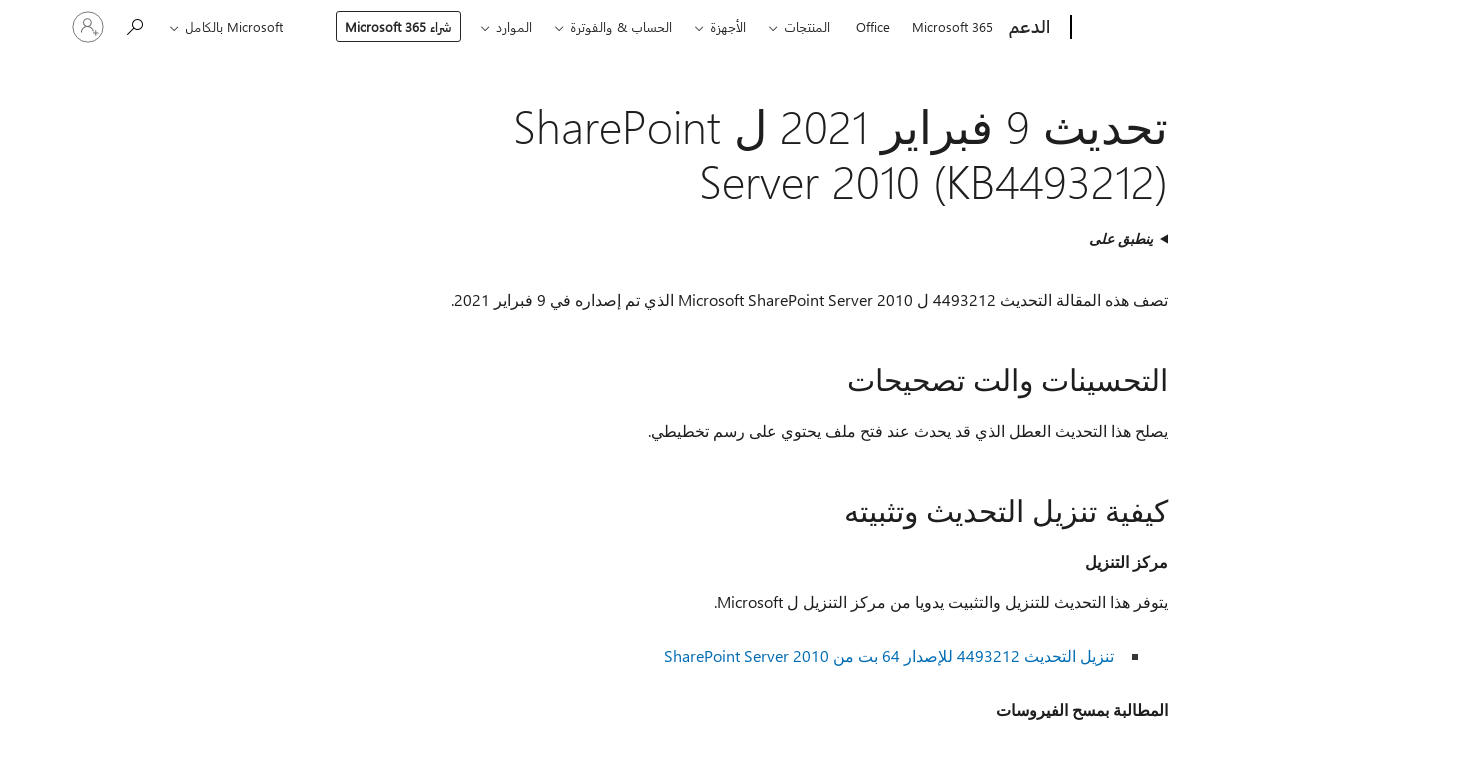

--- FILE ---
content_type: text/html; charset=utf-8
request_url: https://support.microsoft.com/ar-sa/topic/%D8%AA%D8%AD%D8%AF%D9%8A%D8%AB-9-%D9%81%D8%A8%D8%B1%D8%A7%D9%8A%D8%B1-2021-%D9%84-sharepoint-server-2010-kb4493212-aff30a6c-dd26-141e-ec5b-726a95bd2a4e
body_size: 172088
content:

<!DOCTYPE html>
<html lang="ar-SA" dir="rtl">
<head>
	<meta charset="utf-8" />
	<meta name="viewport" content="width=device-width, initial-scale=1.0" />
	<title>&#x62A;&#x62D;&#x62F;&#x64A;&#x62B; 9 &#x641;&#x628;&#x631;&#x627;&#x64A;&#x631; 2021 &#x644; SharePoint Server 2010 (KB4493212) - &#x62F;&#x639;&#x645; Microsoft</title>
	
	
		<link rel="canonical" href="https://support.microsoft.com/ar-sa/topic/%D8%AA%D8%AD%D8%AF%D9%8A%D8%AB-9-%D9%81%D8%A8%D8%B1%D8%A7%D9%8A%D8%B1-2021-%D9%84-sharepoint-server-2010-kb4493212-aff30a6c-dd26-141e-ec5b-726a95bd2a4e" />

			<link rel="alternate" hreflang="ar-SA" href="https://support.microsoft.com/ar-sa/topic/%D8%AA%D8%AD%D8%AF%D9%8A%D8%AB-9-%D9%81%D8%A8%D8%B1%D8%A7%D9%8A%D8%B1-2021-%D9%84-sharepoint-server-2010-kb4493212-aff30a6c-dd26-141e-ec5b-726a95bd2a4e" />
			<link rel="alternate" hreflang="bg-BG" href="https://support.microsoft.com/bg-bg/topic/9-%D1%84%D0%B5%D0%B2%D1%80%D1%83%D0%B0%D1%80%D0%B8-2021-%D0%B0%D0%BA%D1%82%D1%83%D0%B0%D0%BB%D0%B8%D0%B7%D0%B0%D1%86%D0%B8%D1%8F-%D0%B7%D0%B0-sharepoint-server-2010-kb4493212-aff30a6c-dd26-141e-ec5b-726a95bd2a4e" />
			<link rel="alternate" hreflang="cs-CZ" href="https://support.microsoft.com/cs-cz/topic/aktualizace-pro-sharepoint-server-2010-kb4493212-z-9-%C3%BAnora-2021-aff30a6c-dd26-141e-ec5b-726a95bd2a4e" />
			<link rel="alternate" hreflang="da-DK" href="https://support.microsoft.com/da-dk/topic/opdatering-for-9-februar-2021-til-sharepoint-server-2010-kb4493212-aff30a6c-dd26-141e-ec5b-726a95bd2a4e" />
			<link rel="alternate" hreflang="de-DE" href="https://support.microsoft.com/de-de/topic/update-f%C3%BCr-sharepoint-server-2010-vom-9-februar-2021-kb4493212-aff30a6c-dd26-141e-ec5b-726a95bd2a4e" />
			<link rel="alternate" hreflang="el-GR" href="https://support.microsoft.com/el-gr/topic/%CE%B5%CE%BD%CE%B7%CE%BC%CE%AD%CF%81%CF%89%CF%83%CE%B7-9-%CF%86%CE%B5%CE%B2%CF%81%CE%BF%CF%85%CE%B1%CF%81%CE%AF%CE%BF%CF%85-2021-%CE%B3%CE%B9%CE%B1-%CF%84%CE%BF%CE%BD-sharepoint-server-2010-kb4493212-aff30a6c-dd26-141e-ec5b-726a95bd2a4e" />
			<link rel="alternate" hreflang="en-AU" href="https://support.microsoft.com/en-au/topic/february-9-2021-update-for-sharepoint-server-2010-kb4493212-aff30a6c-dd26-141e-ec5b-726a95bd2a4e" />
			<link rel="alternate" hreflang="en-GB" href="https://support.microsoft.com/en-gb/topic/february-9-2021-update-for-sharepoint-server-2010-kb4493212-aff30a6c-dd26-141e-ec5b-726a95bd2a4e" />
			<link rel="alternate" hreflang="en-US" href="https://support.microsoft.com/en-us/topic/february-9-2021-update-for-sharepoint-server-2010-kb4493212-aff30a6c-dd26-141e-ec5b-726a95bd2a4e" />
			<link rel="alternate" hreflang="es-ES" href="https://support.microsoft.com/es-es/topic/actualizaci%C3%B3n-del-9-de-febrero-de-2021-para-sharepoint-server-2010-kb4493212-aff30a6c-dd26-141e-ec5b-726a95bd2a4e" />
			<link rel="alternate" hreflang="fi-FI" href="https://support.microsoft.com/fi-fi/topic/9-helmikuuta-2021-sharepoint-server-2010-n-p%C3%A4ivitys-kb4493212-aff30a6c-dd26-141e-ec5b-726a95bd2a4e" />
			<link rel="alternate" hreflang="fr-FR" href="https://support.microsoft.com/fr-fr/topic/9-f%C3%A9vrier-2021-mise-%C3%A0-jour-pour-sharepoint-server-2010-kb4493212-aff30a6c-dd26-141e-ec5b-726a95bd2a4e" />
			<link rel="alternate" hreflang="he-IL" href="https://support.microsoft.com/he-il/topic/9-%D7%91%D7%A4%D7%91%D7%A8%D7%95%D7%90%D7%A8-2021-%D7%A2%D7%93%D7%9B%D7%95%D7%9F-%D7%A2%D7%91%D7%95%D7%A8-sharepoint-server-2010-kb4493212-aff30a6c-dd26-141e-ec5b-726a95bd2a4e" />
			<link rel="alternate" hreflang="hr-HR" href="https://support.microsoft.com/hr-hr/topic/9-velja%C4%8De-2021-a%C5%BEuriranje-za-sharepoint-server-2010-kb4493212-aff30a6c-dd26-141e-ec5b-726a95bd2a4e" />
			<link rel="alternate" hreflang="hu-HU" href="https://support.microsoft.com/hu-hu/topic/2021-febru%C3%A1r-9-i-friss%C3%ADt%C3%A9s-a-sharepoint-server-2010-hez-kb4493212-aff30a6c-dd26-141e-ec5b-726a95bd2a4e" />
			<link rel="alternate" hreflang="id-ID" href="https://support.microsoft.com/id-id/topic/9-februari-2021-pembaruan-untuk-sharepoint-server-2010-kb4493212-aff30a6c-dd26-141e-ec5b-726a95bd2a4e" />
			<link rel="alternate" hreflang="it-IT" href="https://support.microsoft.com/it-it/topic/aggiornamento-del-9-febbraio-2021-per-sharepoint-server-2010-kb4493212-aff30a6c-dd26-141e-ec5b-726a95bd2a4e" />
			<link rel="alternate" hreflang="ja-JP" href="https://support.microsoft.com/ja-jp/topic/2021-%E5%B9%B4-2-%E6%9C%88-9-%E6%97%A5-sharepoint-server-2010-%E3%81%AE%E6%9B%B4%E6%96%B0%E3%83%97%E3%83%AD%E3%82%B0%E3%83%A9%E3%83%A0-kb4493212-aff30a6c-dd26-141e-ec5b-726a95bd2a4e" />
			<link rel="alternate" hreflang="ko-KR" href="https://support.microsoft.com/ko-kr/topic/2021%EB%85%84-2%EC%9B%94-9%EC%9D%BC-sharepoint-server-2010-%EC%97%85%EB%8D%B0%EC%9D%B4%ED%8A%B8-kb4493212-aff30a6c-dd26-141e-ec5b-726a95bd2a4e" />
			<link rel="alternate" hreflang="nb-NO" href="https://support.microsoft.com/nb-no/topic/9-februar-2021-oppdatering-for-sharepoint-server-2010-kb4493212-aff30a6c-dd26-141e-ec5b-726a95bd2a4e" />
			<link rel="alternate" hreflang="nl-NL" href="https://support.microsoft.com/nl-nl/topic/update-van-9-februari-2021-voor-sharepoint-server-2010-kb4493212-aff30a6c-dd26-141e-ec5b-726a95bd2a4e" />
			<link rel="alternate" hreflang="pl-PL" href="https://support.microsoft.com/pl-pl/topic/9-lutego-2021-r-aktualizacja-dla-programu-sharepoint-server-2010-kb4493212-aff30a6c-dd26-141e-ec5b-726a95bd2a4e" />
			<link rel="alternate" hreflang="pt-BR" href="https://support.microsoft.com/pt-br/topic/atualiza%C3%A7%C3%A3o-para-o-sharepoint-server-2010-kb4493212-de-9-de-fevereiro-de-2021-aff30a6c-dd26-141e-ec5b-726a95bd2a4e" />
			<link rel="alternate" hreflang="pt-PT" href="https://support.microsoft.com/pt-pt/topic/9-de-fevereiro-de-2021-atualiza%C3%A7%C3%A3o-para-sharepoint-server-2010-kb4493212-aff30a6c-dd26-141e-ec5b-726a95bd2a4e" />
			<link rel="alternate" hreflang="ro-RO" href="https://support.microsoft.com/ro-ro/topic/9-februarie-2021-actualizare-pentru-sharepoint-server-2010-kb4493212-aff30a6c-dd26-141e-ec5b-726a95bd2a4e" />
			<link rel="alternate" hreflang="ru-RU" href="https://support.microsoft.com/ru-ru/topic/%D0%BE%D0%B1%D0%BD%D0%BE%D0%B2%D0%BB%D0%B5%D0%BD%D0%B8%D0%B5-%D0%B4%D0%BB%D1%8F-sharepoint-server-2010-kb4493212-%D0%BE%D1%82-9-%D1%84%D0%B5%D0%B2%D1%80%D0%B0%D0%BB%D1%8F-2021-%D0%B3-aff30a6c-dd26-141e-ec5b-726a95bd2a4e" />
			<link rel="alternate" hreflang="sk-SK" href="https://support.microsoft.com/sk-sk/topic/9-febru%C3%A1r-2021-aktualiz%C3%A1cia-pre-sharepoint-server-2010-kb4493212-aff30a6c-dd26-141e-ec5b-726a95bd2a4e" />
			<link rel="alternate" hreflang="sr-Latn-RS" href="https://support.microsoft.com/sr-latn-rs/topic/2021-ispravka-za-sharepoint-server-2010-kb4493212-aff30a6c-dd26-141e-ec5b-726a95bd2a4e" />
			<link rel="alternate" hreflang="sv-SE" href="https://support.microsoft.com/sv-se/topic/9-februari-2021-uppdatering-f%C3%B6r-sharepoint-server-2010-kb4493212-aff30a6c-dd26-141e-ec5b-726a95bd2a4e" />
			<link rel="alternate" hreflang="th-TH" href="https://support.microsoft.com/th-th/topic/9-%E0%B8%81%E0%B8%B8%E0%B8%A1%E0%B8%A0%E0%B8%B2%E0%B8%9E%E0%B8%B1%E0%B8%99%E0%B8%98%E0%B9%8C-2021-%E0%B8%AD%E0%B8%B1%E0%B8%9B%E0%B9%80%E0%B8%94%E0%B8%95-for-sharepoint-server-2010-kb4493212-aff30a6c-dd26-141e-ec5b-726a95bd2a4e" />
			<link rel="alternate" hreflang="tr-TR" href="https://support.microsoft.com/tr-tr/topic/9-%C5%9Fubat-2021-sharepoint-server-2010-g%C3%BCncelle%C5%9Ftirmesi-kb4493212-aff30a6c-dd26-141e-ec5b-726a95bd2a4e" />
			<link rel="alternate" hreflang="uk-UA" href="https://support.microsoft.com/uk-ua/topic/9-%D0%BB%D1%8E%D1%82%D0%BE%D0%B3%D0%BE-2021-%D1%80-%D0%BE%D0%BD%D0%BE%D0%B2%D0%BB%D0%B5%D0%BD%D0%BD%D1%8F-%D0%B4%D0%BB%D1%8F-sharepoint-server-2010-kb4493212-aff30a6c-dd26-141e-ec5b-726a95bd2a4e" />
			<link rel="alternate" hreflang="vi-VN" href="https://support.microsoft.com/vi-vn/topic/ng%C3%A0y-9-th%C3%A1ng-2-2021-c%E1%BA%ADp-nh%E1%BA%ADt-cho-sharepoint-server-2010-kb4493212-aff30a6c-dd26-141e-ec5b-726a95bd2a4e" />
			<link rel="alternate" hreflang="zh-CN" href="https://support.microsoft.com/zh-cn/topic/2021-%E5%B9%B4-2-%E6%9C%88-9-%E6%97%A5-sharepoint-server-2010-kb4493212-aff30a6c-dd26-141e-ec5b-726a95bd2a4e" />
			<link rel="alternate" hreflang="zh-HK" href="https://support.microsoft.com/zh-hk/topic/2021%E5%B9%B42%E6%9C%889%E6%97%A5%E6%9B%B4%E6%96%B0-sharepoint-server-2010-kb4493212-aff30a6c-dd26-141e-ec5b-726a95bd2a4e" />
			<link rel="alternate" hreflang="zh-TW" href="https://support.microsoft.com/zh-tw/topic/2021%E5%B9%B42%E6%9C%889%E6%97%A5%E6%9B%B4%E6%96%B0-sharepoint-server-2010-kb4493212-aff30a6c-dd26-141e-ec5b-726a95bd2a4e" />
	<meta name="awa-articleGuid" content="aff30a6c-dd26-141e-ec5b-726a95bd2a4e" />
	
	
	<meta name="firstPublishedDate" content="2000-01-01" />
	<meta name="lastPublishedDate" content="2021-03-10" />
	<meta name="commitId" content="6bde53d6e06d6a6721ed44f7f918328d84cc526a" />
	
	

	
	
	
	
	
	
	<meta name="search.IsOfficeDoc" content="true" />
	
	
	
	
	<meta name="search.products" content="88ab95bc-9503-f08e-a8e2-6e74cf2a1398" />
	
	
	
	<meta name="search.mkt" content="ar-SA" />

	<meta name="ms.product" content="88ab95bc-9503-f08e-a8e2-6e74cf2a1398" />
	<meta name="ms.productName" content="Microsoft SharePoint Server 2010 Service Pack 2" />
	<meta name="ms.lang" content="ar" />
	<meta name="ms.loc" content="SA" />
	<meta name="ms.ocpub.assetID" content="aff30a6c-dd26-141e-ec5b-726a95bd2a4e" />

	<meta name="awa-kb_id" content="4493212" />
	<meta name="awa-isContactUsAllowed" content="false" />
	<meta name="awa-asst" content="aff30a6c-dd26-141e-ec5b-726a95bd2a4e" />
	<meta name="awa-pageType" content="Article" />
	



	


<meta name="awa-env" content="Production" />
<meta name="awa-market" content="ar-SA" />
<meta name="awa-contentlang" content="ar" />
<meta name="awa-userFlightingId" content="d2891c1f-8130-4fa6-90d8-cd7b31b02cfb" />
<meta name="awa-expid" content="P-R-1753027-1-1;P-R-1087983-1-1;P-E-1693585-2-3;P-E-1661482-C1-3;P-E-1660511-2-3;P-E-1656596-2-5;P-E-1551018-C1-8;P-E-1585233-2-3;P-E-1570667-2-4;P-E-1560750-2-7;P-E-1554013-C1-6;P-E-1536917-C1-5;P-E-1526785-2-5;P-E-1260007-C1-3;P-E-1046152-2-3;P-R-1545158-1-4;P-R-1426254-2-6;P-R-1392118-1-2;P-R-1245128-2-4;P-R-1235984-2-3;P-R-1211158-1-4;P-R-1150391-2-8;P-R-1150395-2-8;P-R-1150399-2-8;P-R-1150396-2-8;P-R-1150394-2-8;P-R-1150390-2-8;P-R-1150386-2-8;P-R-1146801-1-11;P-R-1141562-1-2;P-R-1141283-2-9;P-R-1136354-8-9;P-R-1119659-1-16;P-R-1119437-1-17;P-R-1116805-2-18;P-R-1116803-2-20;P-R-1114100-1-2;P-R-1100996-2-14;P-R-1096341-2-6;P-R-1088825-2-10;P-R-1089468-1-2;P-R-1085248-1-2;P-R-1072011-12-8;P-R-1033854-4-6;P-R-1029969-4-4;P-R-1020735-7-10;P-R-1018544-4-7;P-R-1009708-2-9;P-R-1005895-2-11;P-R-113175-4-7;P-R-110379-1-7;P-R-107838-1-7;P-R-106524-1-3;P-R-103787-2-5;P-R-101783-1-2;P-R-97577-1-5;P-R-97457-1-10;P-R-94390-1-2;P-R-94360-10-25;P-R-94063-1-1;P-R-93416-1-3;P-R-90963-2-2;P-R-73296-2-15" />
<meta name="awa-irisId" />
<meta name="awa-origindatacenter" content="Central US" />
<meta name="awa-variationid" content="ECS" />
<meta name="awa-prdct" content="office.com" />
<meta name="awa-stv" content="3.0.0-062faf87e94f17a5abf47aaf3daa0b67e6311923&#x2B;062faf87e94f17a5abf47aaf3daa0b67e6311923" />


 
	<meta name="awa-title" content="&#x62A;&#x62D;&#x62F;&#x64A;&#x62B; 9 &#x641;&#x628;&#x631;&#x627;&#x64A;&#x631; 2021 &#x644; SharePoint Server 2010 (KB4493212) - &#x62F;&#x639;&#x645; Microsoft" />
	
	<meta name="awa-selfHelpExp" content="railbanner_m365" />
	<meta name="awa-dataBoundary" content="WW" />

	<link rel="stylesheet" href="/css/fonts/site-fonts.css?v=XWcxZPSEmN3tnHWAVMOFsAlPJq7aug49fUGb8saTNjw" />
	<link rel="stylesheet" href="/css/glyphs/glyphs.css?v=VOnvhT441Pay0WAKH5gdcXXigXpiuNbaQcI9DgXyoDE" />

	

    <link rel="dns-prefetch" href="https://aadcdn.msftauth.net" />
    <link rel="preconnect" href="https://aadcdn.msftauth.net" crossorigin=&quot;anonymous&quot; />
    <link rel="dns-prefetch" href="https://browser.events.data.microsoft.com" />
    <link rel="preconnect" href="https://browser.events.data.microsoft.com" crossorigin=&quot;anonymous&quot; />
    <link rel="dns-prefetch" href="https://c.s-microsoft.com" />
    <link rel="preconnect" href="https://c.s-microsoft.com" crossorigin=&quot;anonymous&quot; />
    <link rel="dns-prefetch" href="https://img-prod-cms-rt-microsoft-com.akamaized.net" />
    <link rel="preconnect" href="https://img-prod-cms-rt-microsoft-com.akamaized.net" crossorigin=&quot;anonymous&quot; />
    <link rel="dns-prefetch" href="https://js.monitor.azure.com" />
    <link rel="preconnect" href="https://js.monitor.azure.com" crossorigin=&quot;anonymous&quot; />
    <link rel="dns-prefetch" href="https://logincdn.msauth.net" />
    <link rel="preconnect" href="https://logincdn.msauth.net" crossorigin=&quot;anonymous&quot; />
    <link rel="dns-prefetch" href="https://mem.gfx.ms" />
    <link rel="preconnect" href="https://mem.gfx.ms" crossorigin=&quot;anonymous&quot; />
    <link rel="dns-prefetch" href="https://www.microsoft.com" />
    <link rel="preconnect" href="https://www.microsoft.com" crossorigin=&quot;anonymous&quot; />


	<link rel="stylesheet" href="/css/Article/article.css?v=0L89BVeP4I_vlf3G71MrPYAXM1CtRPw6ZcJwIduUvCA" />
	
	<link rel="stylesheet" href="/css/SearchBox/search-box.css?v=bybwzGBajHicVXspVs540UfV0swW0vCbOmBjBryj9N4" />
	<link rel="stylesheet" href="/css/sitewide/articleCss-overwrite.css?v=D0lQRoIlvFHSQBRTb-gAQ5KkFe8B8NuSoliBjnT5xZ4" />
	
	
	<link rel="stylesheet" href="/css/MeControlCallout/teaching-callout.css?v=690pjf05o15fVEafEpUwgaF8vqVfOkp5wP1Jl9gE99U" />
	
	<noscript>
		<link rel="stylesheet" href="/css/Article/article.noscript.css?v=88-vV8vIkcKpimEKjULkqpt8CxdXf5avAeGxsHgVOO0" />
	</noscript>

	<link rel="stylesheet" href="/css/promotionbanner/promotion-banner.css?v=cAmflE3c6Gw7niTOiMPEie9MY87yDE2mSl3DO7_jZRI" media="none" onload="this.media=&#x27;all&#x27;" /><noscript><link href="/css/promotionbanner/promotion-banner.css?v=cAmflE3c6Gw7niTOiMPEie9MY87yDE2mSl3DO7_jZRI" rel="stylesheet"></noscript>
	
	<link rel="stylesheet" href="/css/ArticleSupportBridge/article-support-bridge.css?v=R_P0TJvD9HoRHQBEdvBR1WhNn7dSbvOYWmVA9taxbpM" media="none" onload="this.media=&#x27;all&#x27;" /><noscript><link href="/css/ArticleSupportBridge/article-support-bridge.css?v=R_P0TJvD9HoRHQBEdvBR1WhNn7dSbvOYWmVA9taxbpM" rel="stylesheet"></noscript>
	<link rel="stylesheet" href="/css/StickyFeedback/sticky-feedback.css?v=cMfNdAUue7NxZUj3dIt_v5DIuzmw9ohJW109iXQpWnI" media="none" onload="this.media=&#x27;all&#x27;" /><noscript><link href="/css/StickyFeedback/sticky-feedback.css?v=cMfNdAUue7NxZUj3dIt_v5DIuzmw9ohJW109iXQpWnI" rel="stylesheet"></noscript>
	<link rel="stylesheet" href="/css/feedback/feedback.css?v=Rkcw_yfLWOMtOcWOljMOiZgymMcrG0GDpo4Lf-TUzPo" media="none" onload="this.media=&#x27;all&#x27;" /><noscript><link href="/css/feedback/feedback.css?v=Rkcw_yfLWOMtOcWOljMOiZgymMcrG0GDpo4Lf-TUzPo" rel="stylesheet"></noscript>
	
	

	<link rel="apple-touch-icon" sizes="180x180" href="/apple-touch-icon.png">
<link rel="icon" type="image/png" sizes="32x32" href="/favicon-32x32.png">
<link rel="icon" type="image/png" sizes="16x16" href="/favicon-16x16.png">


	
        <link rel="stylesheet" href="https://www.microsoft.com/onerfstatics/marketingsites-eus-prod/arabic/shell/_scrf/css/themes=default.device=uplevel_web_pc/63-57d110/c9-be0100/a6-e969ef/43-9f2e7c/82-8b5456/a0-5d3913/4f-460e79/ae-f1ac0c?ver=2.0&amp;_cf=02242021_3231" type="text/css" media="all" />
    

	
	
	<script type="text/javascript">
		var OOGlobal = {
			BaseDomain: location.protocol + "//" + location.host,
			Culture: "ar-SA",
			Language: "ar",
			LCID: "1025",
			IsAuthenticated: "False",
			WebAppUrl: "https://office.com/start",
			GUID: "aff30a6c-dd26-141e-ec5b-726a95bd2a4e",
			Platform: navigator.platform,
			MixOembedUrl: "https://mix.office.com/oembed/",
			MixWatchUrl: "https://mix.office.com/watch/"
		};
	</script>

	
		


<script type="text/javascript">
	(function () {
		var creativeReady = false;
		var isSilentSignInComplete = false;
		var authInfo = {
			authType: "None",
			puid: "",
			tenantId: "",
			isAdult: true
			};

		var renderPromotion = function (dataBoundary) {
			if (creativeReady && isSilentSignInComplete) {
				window.UcsCreative.renderTemplate({
					partnerId: "7bb7e07d-3e57-4ee3-b78f-26a4292b841a",
					shouldSetUcsMuid: true,
					dataBoundary: dataBoundary,
					attributes: {
						placement: "88000534",
						locale: "ar-sa",
						country: "sa",
						scs_ecsFlightId: "P-R-1753027-1;P-R-1087983-1;P-E-1693585-2;P-E-1661482-C1;P-E-1660511-2;P-E-1656596-2;P-E-1551018-C1;P-E-1585233-2;P-E-1570667-2;P-E-1560750-2;P-E-1554013-C1;P-E-1536917-C1;P-E-1526785-2;P-E-1260007-C1;P-E-1046152-2;P-R-1545158-1;P-R-1426254-2;P-R-1392118-1;P-R-1245128-2;P-R-1235984-2;P-R-1211158-1;P-R-1150391-2;P-R-1150395-2;P-R-1150399-2;P-R-1150396-2;P-R-1150394-2;P-R-1150390-2;P-R-1150386-2;P-R-1146801-1;P-R-1141562-1;P-R-1141283-2;P-R-1136354-8;P-R-1119659-1;P-R-1119437-1;P-R-1116805-2;P-R-1116803-2;P-R-1114100-1;P-R-1100996-2;P-R-1096341-2;P-R-1088825-2;P-R-1089468-1;P-R-1085248-1;P-R-1072011-12;P-R-1033854-4;P-R-1029969-4;P-R-1020735-7;P-R-1018544-4;P-R-1009708-2;P-R-1005895-2;P-R-113175-4;P-R-110379-1;P-R-107838-1;P-R-106524-1;P-R-103787-2;P-R-101783-1;P-R-97577-1;P-R-97457-1;P-R-94390-1;P-R-94360-10;P-R-94063-1;P-R-93416-1;P-R-90963-2;P-R-73296-2",
						SCS_promotionCategory: "uhfbuybutton;railbanner_m365",
						articleType: "railbanner_m365",
						operatingSystem: "Mac",
						authType: authInfo.authType,
						PUID: authInfo.puid,
						TenantId: authInfo.tenantId,
                        TOPT: "",
                        AdditionalBannerId: "ucsRailInlineContainer",
					}
				});
			}
		};

		window.document.addEventListener('ucsCreativeRendered', function () {
			if (typeof window.initPromotionLogger !== 'undefined') {
				window.initPromotionLogger();
			}
		});

		window.document.addEventListener('ucsCreativeReady', function () {
			creativeReady = true;
			renderPromotion("WW");
		});

		if (!isSilentSignInComplete) {
			window.document.addEventListener('silentSignInComplete', function (event) {
				if (event.detail && event.detail.puid) {
					authInfo.isAdult = event.detail.isAdult;
					authInfo.authType = event.detail.authType;
					authInfo.puid = event.detail.puid;
					authInfo.tenantId = event.detail.account.tenantId;
				}

				isSilentSignInComplete = true;
				renderPromotion(event.detail.dataBoundary);
			});
		}
	})();
</script>

<script type="text/javascript" defer src="/lib/ucs/dist/ucsCreativeService.js?v=RNwXI4r6IRH1mrd2dPPGZEYOQnUcs8HAddnyceXlw88"></script>
	

	<script>
		if (window.location.search) {
			var params = new URLSearchParams(window.location.search);
			if (params.has('action') && params.get('action') === 'download'){
				params.delete('action');
			}

			history.replaceState({}, '', window.location.pathname + (params.toString() ? '?' + params.toString() : ''));
		}
	</script>


</head>
<body class="supCont ocArticle">
	<div id="ocBodyWrapper">
		

		<div class="ucsUhfContainer"></div>

		
            <div id="headerArea" class="uhf"  data-m='{"cN":"headerArea","cT":"Area_coreuiArea","id":"a1Body","sN":1,"aN":"Body"}'>
                <div id="headerRegion"      data-region-key="headerregion" data-m='{"cN":"headerRegion","cT":"Region_coreui-region","id":"r1a1","sN":1,"aN":"a1"}' >

    <div  id="headerUniversalHeader" data-m='{"cN":"headerUniversalHeader","cT":"Module_coreui-universalheader","id":"m1r1a1","sN":1,"aN":"r1a1"}'  data-module-id="Category|headerRegion|coreui-region|headerUniversalHeader|coreui-universalheader">
        






        <a id="uhfSkipToMain" class="m-skip-to-main" href="javascript:void(0)" data-href="#supArticleContent" tabindex="0" data-m='{"cN":"Skip to content_nonnav","id":"nn1m1r1a1","sN":1,"aN":"m1r1a1"}'>تخطي إلى المحتوى الرئيسي</a>


<header class="c-uhfh context-uhf no-js c-sgl-stck c-category-header " itemscope="itemscope" data-header-footprint="/SMCConvergence/ContextualHeader-Site, fromService: True"   data-magict="true"   itemtype="http://schema.org/Organization">
    <div class="theme-light js-global-head f-closed  global-head-cont" data-m='{"cN":"Universal Header_cont","cT":"Container","id":"c2m1r1a1","sN":2,"aN":"m1r1a1"}'>
        <div class="c-uhfh-gcontainer-st">
            <button type="button" class="c-action-trigger c-glyph glyph-global-nav-button" aria-label="All Microsoft expand to see list of Microsoft products and services" initialState-label="All Microsoft expand to see list of Microsoft products and services" toggleState-label="Close All Microsoft list" aria-expanded="false" data-m='{"cN":"Mobile menu button_nonnav","id":"nn1c2m1r1a1","sN":1,"aN":"c2m1r1a1"}'></button>
            <button type="button" class="c-action-trigger c-glyph glyph-arrow-htmllegacy c-close-search" aria-label="إغلاق بحث" aria-expanded="false" data-m='{"cN":"Close Search_nonnav","id":"nn2c2m1r1a1","sN":2,"aN":"c2m1r1a1"}'></button>
                    <a id="uhfLogo" class="c-logo c-sgl-stk-uhfLogo" itemprop="url" href="https://www.microsoft.com" aria-label="Microsoft" data-m='{"cN":"GlobalNav_Logo_cont","cT":"Container","id":"c3c2m1r1a1","sN":3,"aN":"c2m1r1a1"}'>
                        <img alt="" itemprop="logo" class="c-image" src="https://uhf.microsoft.com/images/microsoft/RE1Mu3b.png" role="presentation" aria-hidden="true" />
                        <span itemprop="name" role="presentation" aria-hidden="true">Microsoft</span>
                    </a>
            <div class="f-mobile-title">
                <button type="button" class="c-action-trigger c-glyph glyph-chevron-left" aria-label="مشاهدة المزيد من خيارات القائمة" data-m='{"cN":"Mobile back button_nonnav","id":"nn4c2m1r1a1","sN":4,"aN":"c2m1r1a1"}'></button>
                <span data-global-title="صفحة Microsoft الرئيسية" class="js-mobile-title">الدعم</span>
                <button type="button" class="c-action-trigger c-glyph glyph-chevron-right" aria-label="مشاهدة المزيد من خيارات القائمة" data-m='{"cN":"Mobile forward button_nonnav","id":"nn5c2m1r1a1","sN":5,"aN":"c2m1r1a1"}'></button>
            </div>
                    <div class="c-show-pipe x-hidden-vp-mobile-st">
                        <a id="uhfCatLogo" class="c-logo c-cat-logo" href="https://support.microsoft.com/ar-sa" aria-label="الدعم" itemprop="url" data-m='{"cN":"CatNav_الدعم_nav","id":"n6c2m1r1a1","sN":6,"aN":"c2m1r1a1"}'>
                                <span>الدعم</span>
                        </a>
                    </div>
                <div class="cat-logo-button-cont x-hidden">
                        <button type="button" id="uhfCatLogoButton" class="c-cat-logo-button x-hidden" aria-expanded="false" aria-label="الدعم" data-m='{"cN":"الدعم_nonnav","id":"nn7c2m1r1a1","sN":7,"aN":"c2m1r1a1"}'>
                            الدعم
                        </button>
                </div>



                    <nav id="uhf-g-nav" aria-label="القائمة السياقية" class="c-uhfh-gnav" data-m='{"cN":"Category nav_cont","cT":"Container","id":"c8c2m1r1a1","sN":8,"aN":"c2m1r1a1"}'>
            <ul class="js-paddle-items">
                    <li class="single-link js-nav-menu x-hidden-none-mobile-vp uhf-menu-item">
                        <a class="c-uhf-nav-link" href="https://support.microsoft.com/ar-sa" data-m='{"cN":"CatNav_الصفحة الرئيسية_nav","id":"n1c8c2m1r1a1","sN":1,"aN":"c8c2m1r1a1"}' > الصفحة الرئيسية </a>
                    </li>
                                        <li class="single-link js-nav-menu uhf-menu-item">
                            <a id="c-shellmenu_0" class="c-uhf-nav-link" href="https://www.microsoft.com/microsoft-365?ocid=cmmttvzgpuy" data-m='{"id":"n2c8c2m1r1a1","sN":2,"aN":"c8c2m1r1a1"}'>Microsoft 365</a>
                        </li>
                        <li class="single-link js-nav-menu uhf-menu-item">
                            <a id="c-shellmenu_1" class="c-uhf-nav-link" href="https://www.microsoft.com/microsoft-365/microsoft-office?ocid=cmml7tr0rib" data-m='{"id":"n3c8c2m1r1a1","sN":3,"aN":"c8c2m1r1a1"}'>Office</a>
                        </li>
                        <li class="nested-menu uhf-menu-item">
                            <div class="c-uhf-menu js-nav-menu">
                                <button type="button" id="c-shellmenu_2"  aria-expanded="false" data-m='{"id":"nn4c8c2m1r1a1","sN":4,"aN":"c8c2m1r1a1"}'>المنتجات</button>

                                <ul class="" data-class-idn="" aria-hidden="true" data-m='{"cT":"Container","id":"c5c8c2m1r1a1","sN":5,"aN":"c8c2m1r1a1"}'>
        <li class="js-nav-menu single-link" data-m='{"cT":"Container","id":"c1c5c8c2m1r1a1","sN":1,"aN":"c5c8c2m1r1a1"}'>
            <a id="c-shellmenu_3" class="js-subm-uhf-nav-link" href="https://support.microsoft.com/ar-sa/microsoft-365" data-m='{"id":"n1c1c5c8c2m1r1a1","sN":1,"aN":"c1c5c8c2m1r1a1"}'>Microsoft 365</a>
            
        </li>
        <li class="js-nav-menu single-link" data-m='{"cT":"Container","id":"c2c5c8c2m1r1a1","sN":2,"aN":"c5c8c2m1r1a1"}'>
            <a id="c-shellmenu_4" class="js-subm-uhf-nav-link" href="https://support.microsoft.com/ar-sa/outlook" data-m='{"id":"n1c2c5c8c2m1r1a1","sN":1,"aN":"c2c5c8c2m1r1a1"}'>Outlook</a>
            
        </li>
        <li class="js-nav-menu single-link" data-m='{"cT":"Container","id":"c3c5c8c2m1r1a1","sN":3,"aN":"c5c8c2m1r1a1"}'>
            <a id="c-shellmenu_5" class="js-subm-uhf-nav-link" href="https://support.microsoft.com/ar-sa/teams" data-m='{"id":"n1c3c5c8c2m1r1a1","sN":1,"aN":"c3c5c8c2m1r1a1"}'>Microsoft Teams</a>
            
        </li>
        <li class="js-nav-menu single-link" data-m='{"cT":"Container","id":"c4c5c8c2m1r1a1","sN":4,"aN":"c5c8c2m1r1a1"}'>
            <a id="c-shellmenu_6" class="js-subm-uhf-nav-link" href="https://support.microsoft.com/ar-sa/onedrive" data-m='{"id":"n1c4c5c8c2m1r1a1","sN":1,"aN":"c4c5c8c2m1r1a1"}'>OneDrive</a>
            
        </li>
        <li class="js-nav-menu single-link" data-m='{"cT":"Container","id":"c5c5c8c2m1r1a1","sN":5,"aN":"c5c8c2m1r1a1"}'>
            <a id="c-shellmenu_7" class="js-subm-uhf-nav-link" href="https://support.microsoft.com/ar-sa/microsoft-copilot" data-m='{"id":"n1c5c5c8c2m1r1a1","sN":1,"aN":"c5c5c8c2m1r1a1"}'>Microsoft Copilot</a>
            
        </li>
        <li class="js-nav-menu single-link" data-m='{"cT":"Container","id":"c6c5c8c2m1r1a1","sN":6,"aN":"c5c8c2m1r1a1"}'>
            <a id="c-shellmenu_8" class="js-subm-uhf-nav-link" href="https://support.microsoft.com/ar-sa/onenote" data-m='{"id":"n1c6c5c8c2m1r1a1","sN":1,"aN":"c6c5c8c2m1r1a1"}'>OneNote</a>
            
        </li>
        <li class="js-nav-menu single-link" data-m='{"cT":"Container","id":"c7c5c8c2m1r1a1","sN":7,"aN":"c5c8c2m1r1a1"}'>
            <a id="c-shellmenu_9" class="js-subm-uhf-nav-link" href="https://support.microsoft.com/ar-sa/windows" data-m='{"id":"n1c7c5c8c2m1r1a1","sN":1,"aN":"c7c5c8c2m1r1a1"}'>Windows</a>
            
        </li>
        <li class="js-nav-menu single-link" data-m='{"cT":"Container","id":"c8c5c8c2m1r1a1","sN":8,"aN":"c5c8c2m1r1a1"}'>
            <a id="c-shellmenu_10" class="js-subm-uhf-nav-link" href="https://support.microsoft.com/ar-sa/all-products" data-m='{"id":"n1c8c5c8c2m1r1a1","sN":1,"aN":"c8c5c8c2m1r1a1"}'>المزيد ...</a>
            
        </li>
                                                    
                                </ul>
                            </div>
                        </li>                        <li class="nested-menu uhf-menu-item">
                            <div class="c-uhf-menu js-nav-menu">
                                <button type="button" id="c-shellmenu_11"  aria-expanded="false" data-m='{"id":"nn6c8c2m1r1a1","sN":6,"aN":"c8c2m1r1a1"}'>الأجهزة</button>

                                <ul class="" data-class-idn="" aria-hidden="true" data-m='{"cT":"Container","id":"c7c8c2m1r1a1","sN":7,"aN":"c8c2m1r1a1"}'>
        <li class="js-nav-menu single-link" data-m='{"cT":"Container","id":"c1c7c8c2m1r1a1","sN":1,"aN":"c7c8c2m1r1a1"}'>
            <a id="c-shellmenu_12" class="js-subm-uhf-nav-link" href="https://support.microsoft.com/ar-sa/surface" data-m='{"id":"n1c1c7c8c2m1r1a1","sN":1,"aN":"c1c7c8c2m1r1a1"}'>Surface</a>
            
        </li>
        <li class="js-nav-menu single-link" data-m='{"cT":"Container","id":"c2c7c8c2m1r1a1","sN":2,"aN":"c7c8c2m1r1a1"}'>
            <a id="c-shellmenu_13" class="js-subm-uhf-nav-link" href="https://support.microsoft.com/ar-sa/pc-accessories" data-m='{"id":"n1c2c7c8c2m1r1a1","sN":1,"aN":"c2c7c8c2m1r1a1"}'>‏‫ملحقات الكمبيوتر</a>
            
        </li>
        <li class="js-nav-menu single-link" data-m='{"cT":"Container","id":"c3c7c8c2m1r1a1","sN":3,"aN":"c7c8c2m1r1a1"}'>
            <a id="c-shellmenu_14" class="js-subm-uhf-nav-link" href="https://support.xbox.com/" data-m='{"id":"n1c3c7c8c2m1r1a1","sN":1,"aN":"c3c7c8c2m1r1a1"}'>Xbox</a>
            
        </li>
        <li class="js-nav-menu single-link" data-m='{"cT":"Container","id":"c4c7c8c2m1r1a1","sN":4,"aN":"c7c8c2m1r1a1"}'>
            <a id="c-shellmenu_15" class="js-subm-uhf-nav-link" href="https://support.xbox.com/help/games-apps/my-games-apps/all-about-pc-gaming" data-m='{"id":"n1c4c7c8c2m1r1a1","sN":1,"aN":"c4c7c8c2m1r1a1"}'>ألعاب الكمبيوتر</a>
            
        </li>
        <li class="js-nav-menu single-link" data-m='{"cT":"Container","id":"c5c7c8c2m1r1a1","sN":5,"aN":"c7c8c2m1r1a1"}'>
            <a id="c-shellmenu_16" class="js-subm-uhf-nav-link" href="https://docs.microsoft.com/hololens/" data-m='{"id":"n1c5c7c8c2m1r1a1","sN":1,"aN":"c5c7c8c2m1r1a1"}'>HoloLens</a>
            
        </li>
        <li class="js-nav-menu single-link" data-m='{"cT":"Container","id":"c6c7c8c2m1r1a1","sN":6,"aN":"c7c8c2m1r1a1"}'>
            <a id="c-shellmenu_17" class="js-subm-uhf-nav-link" href="https://learn.microsoft.com/surface-hub/" data-m='{"id":"n1c6c7c8c2m1r1a1","sN":1,"aN":"c6c7c8c2m1r1a1"}'>Surface Hub</a>
            
        </li>
        <li class="js-nav-menu single-link" data-m='{"cT":"Container","id":"c7c7c8c2m1r1a1","sN":7,"aN":"c7c8c2m1r1a1"}'>
            <a id="c-shellmenu_18" class="js-subm-uhf-nav-link" href="https://support.microsoft.com/ar-sa/warranty" data-m='{"id":"n1c7c7c8c2m1r1a1","sN":1,"aN":"c7c7c8c2m1r1a1"}'>ضمانات الأجهزة</a>
            
        </li>
                                                    
                                </ul>
                            </div>
                        </li>                        <li class="nested-menu uhf-menu-item">
                            <div class="c-uhf-menu js-nav-menu">
                                <button type="button" id="c-shellmenu_19"  aria-expanded="false" data-m='{"id":"nn8c8c2m1r1a1","sN":8,"aN":"c8c2m1r1a1"}'>الحساب &amp; والفوترة</button>

                                <ul class="" data-class-idn="" aria-hidden="true" data-m='{"cT":"Container","id":"c9c8c2m1r1a1","sN":9,"aN":"c8c2m1r1a1"}'>
        <li class="js-nav-menu single-link" data-m='{"cT":"Container","id":"c1c9c8c2m1r1a1","sN":1,"aN":"c9c8c2m1r1a1"}'>
            <a id="c-shellmenu_20" class="js-subm-uhf-nav-link" href="https://support.microsoft.com/ar-sa/account" data-m='{"id":"n1c1c9c8c2m1r1a1","sN":1,"aN":"c1c9c8c2m1r1a1"}'>حساب</a>
            
        </li>
        <li class="js-nav-menu single-link" data-m='{"cT":"Container","id":"c2c9c8c2m1r1a1","sN":2,"aN":"c9c8c2m1r1a1"}'>
            <a id="c-shellmenu_21" class="js-subm-uhf-nav-link" href="https://support.microsoft.com/ar-sa/microsoft-store-and-billing" data-m='{"id":"n1c2c9c8c2m1r1a1","sN":1,"aN":"c2c9c8c2m1r1a1"}'>Microsoft Store &amp;والفوترة</a>
            
        </li>
                                                    
                                </ul>
                            </div>
                        </li>                        <li class="nested-menu uhf-menu-item">
                            <div class="c-uhf-menu js-nav-menu">
                                <button type="button" id="c-shellmenu_22"  aria-expanded="false" data-m='{"id":"nn10c8c2m1r1a1","sN":10,"aN":"c8c2m1r1a1"}'>الموارد</button>

                                <ul class="" data-class-idn="" aria-hidden="true" data-m='{"cT":"Container","id":"c11c8c2m1r1a1","sN":11,"aN":"c8c2m1r1a1"}'>
        <li class="js-nav-menu single-link" data-m='{"cT":"Container","id":"c1c11c8c2m1r1a1","sN":1,"aN":"c11c8c2m1r1a1"}'>
            <a id="c-shellmenu_23" class="js-subm-uhf-nav-link" href="https://support.microsoft.com/ar-sa/whats-new" data-m='{"id":"n1c1c11c8c2m1r1a1","sN":1,"aN":"c1c11c8c2m1r1a1"}'>أحدث الميزات</a>
            
        </li>
        <li class="js-nav-menu single-link" data-m='{"cT":"Container","id":"c2c11c8c2m1r1a1","sN":2,"aN":"c11c8c2m1r1a1"}'>
            <a id="c-shellmenu_24" class="js-subm-uhf-nav-link" href="https://answers.microsoft.com/lang" data-m='{"id":"n1c2c11c8c2m1r1a1","sN":1,"aN":"c2c11c8c2m1r1a1"}'>منتديات المجتمعات</a>
            
        </li>
        <li class="js-nav-menu single-link" data-m='{"cT":"Container","id":"c3c11c8c2m1r1a1","sN":3,"aN":"c11c8c2m1r1a1"}'>
            <a id="c-shellmenu_25" class="js-subm-uhf-nav-link" href="https://portal.office.com/AdminPortal#/support" data-m='{"id":"n1c3c11c8c2m1r1a1","sN":1,"aN":"c3c11c8c2m1r1a1"}'>Microsoft 365 للمسؤولين</a>
            
        </li>
        <li class="js-nav-menu single-link" data-m='{"cT":"Container","id":"c4c11c8c2m1r1a1","sN":4,"aN":"c11c8c2m1r1a1"}'>
            <a id="c-shellmenu_26" class="js-subm-uhf-nav-link" href="https://go.microsoft.com/fwlink/?linkid=2224585" data-m='{"id":"n1c4c11c8c2m1r1a1","sN":1,"aN":"c4c11c8c2m1r1a1"}'>مدخل الشركات الصغيرة</a>
            
        </li>
        <li class="js-nav-menu single-link" data-m='{"cT":"Container","id":"c5c11c8c2m1r1a1","sN":5,"aN":"c11c8c2m1r1a1"}'>
            <a id="c-shellmenu_27" class="js-subm-uhf-nav-link" href="https://developer.microsoft.com/" data-m='{"id":"n1c5c11c8c2m1r1a1","sN":1,"aN":"c5c11c8c2m1r1a1"}'>المطور</a>
            
        </li>
        <li class="js-nav-menu single-link" data-m='{"cT":"Container","id":"c6c11c8c2m1r1a1","sN":6,"aN":"c11c8c2m1r1a1"}'>
            <a id="c-shellmenu_28" class="js-subm-uhf-nav-link" href="https://support.microsoft.com/ar-sa/education" data-m='{"id":"n1c6c11c8c2m1r1a1","sN":1,"aN":"c6c11c8c2m1r1a1"}'>التعليم</a>
            
        </li>
        <li class="js-nav-menu single-link" data-m='{"cT":"Container","id":"c7c11c8c2m1r1a1","sN":7,"aN":"c11c8c2m1r1a1"}'>
            <a id="c-shellmenu_29" class="js-subm-uhf-nav-link" href="https://www.microsoft.com/reportascam/" data-m='{"id":"n1c7c11c8c2m1r1a1","sN":1,"aN":"c7c11c8c2m1r1a1"}'>الإبلاغ عن دعم احتيالي</a>
            
        </li>
        <li class="js-nav-menu single-link" data-m='{"cT":"Container","id":"c8c11c8c2m1r1a1","sN":8,"aN":"c11c8c2m1r1a1"}'>
            <a id="c-shellmenu_30" class="js-subm-uhf-nav-link" href="https://support.microsoft.com/ar-sa/surface/cbc47825-19b9-4786-8088-eb9963d780d3" data-m='{"id":"n1c8c11c8c2m1r1a1","sN":1,"aN":"c8c11c8c2m1r1a1"}'>أمان المنتج</a>
            
        </li>
                                                    
                                </ul>
                            </div>
                        </li>

                <li id="overflow-menu" class="overflow-menu x-hidden uhf-menu-item">
                        <div class="c-uhf-menu js-nav-menu">
        <button data-m='{"pid":"المزيد","id":"nn12c8c2m1r1a1","sN":12,"aN":"c8c2m1r1a1"}' type="button" aria-label="المزيد" aria-expanded="false">المزيد</button>
        <ul id="overflow-menu-list" aria-hidden="true" class="overflow-menu-list">
        </ul>
    </div>

                </li>
                                    <li class="single-link js-nav-menu" id="c-uhf-nav-cta">
                        <a id="buyInstallButton" class="c-uhf-nav-link" href="https://go.microsoft.com/fwlink/?linkid=849747" data-m='{"cN":"CatNav_cta_شراء Microsoft 365_nav","id":"n13c8c2m1r1a1","sN":13,"aN":"c8c2m1r1a1"}'>شراء Microsoft 365</a>
                    </li>
            </ul>
            
        </nav>


            <div class="c-uhfh-actions" data-m='{"cN":"Header actions_cont","cT":"Container","id":"c9c2m1r1a1","sN":9,"aN":"c2m1r1a1"}'>
                <div class="wf-menu">        <nav id="uhf-c-nav" aria-label="كل منتجات Microsoft" data-m='{"cN":"GlobalNav_cont","cT":"Container","id":"c1c9c2m1r1a1","sN":1,"aN":"c9c2m1r1a1"}'>
            <ul class="js-paddle-items">
                <li>
                    <div class="c-uhf-menu js-nav-menu">
                        <button type="button" class="c-button-logo all-ms-nav" aria-expanded="false" data-m='{"cN":"GlobalNav_More_nonnav","id":"nn1c1c9c2m1r1a1","sN":1,"aN":"c1c9c2m1r1a1"}'> <span>Microsoft بالكامل</span></button>
                        <ul class="f-multi-column f-multi-column-6" aria-hidden="true" data-m='{"cN":"More_cont","cT":"Container","id":"c2c1c9c2m1r1a1","sN":2,"aN":"c1c9c2m1r1a1"}'>
                                    <li class="c-w0-contr">
            <h2 class="c-uhf-sronly">Global</h2>
            <ul class="c-w0">
        <li class="js-nav-menu single-link" data-m='{"cN":"M365_cont","cT":"Container","id":"c1c2c1c9c2m1r1a1","sN":1,"aN":"c2c1c9c2m1r1a1"}'>
            <a id="shellmenu_31" class="js-subm-uhf-nav-link" href="https://www.microsoft.com/microsoft-365" data-m='{"cN":"W0Nav_M365_nav","id":"n1c1c2c1c9c2m1r1a1","sN":1,"aN":"c1c2c1c9c2m1r1a1"}'>Microsoft 365</a>
            
        </li>
        <li class="js-nav-menu single-link" data-m='{"cN":"Office_cont","cT":"Container","id":"c2c2c1c9c2m1r1a1","sN":2,"aN":"c2c1c9c2m1r1a1"}'>
            <a id="shellmenu_32" class="js-subm-uhf-nav-link" href="https://www.microsoft.com/microsoft-365/microsoft-office" data-m='{"cN":"W0Nav_Office_nav","id":"n1c2c2c1c9c2m1r1a1","sN":1,"aN":"c2c2c1c9c2m1r1a1"}'>Office</a>
            
        </li>
        <li class="js-nav-menu single-link" data-m='{"cN":"Copilot_cont","cT":"Container","id":"c3c2c1c9c2m1r1a1","sN":3,"aN":"c2c1c9c2m1r1a1"}'>
            <a id="shellmenu_33" class="js-subm-uhf-nav-link" href="https://copilot.microsoft.com/" data-m='{"cN":"W0Nav_Copilot_nav","id":"n1c3c2c1c9c2m1r1a1","sN":1,"aN":"c3c2c1c9c2m1r1a1"}'>Copilot</a>
            
        </li>
        <li class="js-nav-menu single-link" data-m='{"cN":"Windows_cont","cT":"Container","id":"c4c2c1c9c2m1r1a1","sN":4,"aN":"c2c1c9c2m1r1a1"}'>
            <a id="shellmenu_34" class="js-subm-uhf-nav-link" href="https://www.microsoft.com/ar-xm/windows/" data-m='{"cN":"W0Nav_Windows_nav","id":"n1c4c2c1c9c2m1r1a1","sN":1,"aN":"c4c2c1c9c2m1r1a1"}'>Windows</a>
            
        </li>
        <li class="js-nav-menu single-link" data-m='{"cN":"Surface_cont","cT":"Container","id":"c5c2c1c9c2m1r1a1","sN":5,"aN":"c2c1c9c2m1r1a1"}'>
            <a id="shellmenu_35" class="js-subm-uhf-nav-link" href="https://www.microsoft.com/surface" data-m='{"cN":"W0Nav_Surface_nav","id":"n1c5c2c1c9c2m1r1a1","sN":1,"aN":"c5c2c1c9c2m1r1a1"}'>Surface</a>
            
        </li>
        <li class="js-nav-menu single-link" data-m='{"cN":"Xbox_cont","cT":"Container","id":"c6c2c1c9c2m1r1a1","sN":6,"aN":"c2c1c9c2m1r1a1"}'>
            <a id="shellmenu_36" class="js-subm-uhf-nav-link" href="https://www.xbox.com/" data-m='{"cN":"W0Nav_Xbox_nav","id":"n1c6c2c1c9c2m1r1a1","sN":1,"aN":"c6c2c1c9c2m1r1a1"}'>Xbox</a>
            
        </li>
        <li class="js-nav-menu single-link" data-m='{"cN":"Support_cont","cT":"Container","id":"c7c2c1c9c2m1r1a1","sN":7,"aN":"c2c1c9c2m1r1a1"}'>
            <a id="l1_support" class="js-subm-uhf-nav-link" href="https://support.microsoft.com/ar-sa" data-m='{"cN":"W0Nav_Support_nav","id":"n1c7c2c1c9c2m1r1a1","sN":1,"aN":"c7c2c1c9c2m1r1a1"}'>الدعم</a>
            
        </li>
            </ul>
        </li>

<li class="f-sub-menu js-nav-menu nested-menu" data-m='{"cT":"Container","id":"c8c2c1c9c2m1r1a1","sN":8,"aN":"c2c1c9c2m1r1a1"}'>

    <span id="uhf-navspn-shellmenu_39-span" style="display:none"   f-multi-parent="true" aria-expanded="false" data-m='{"id":"nn1c8c2c1c9c2m1r1a1","sN":1,"aN":"c8c2c1c9c2m1r1a1"}'>Software</span>
    <button id="uhf-navbtn-shellmenu_39-button" type="button"   f-multi-parent="true" aria-expanded="false" data-m='{"id":"nn2c8c2c1c9c2m1r1a1","sN":2,"aN":"c8c2c1c9c2m1r1a1"}'>Software</button>
    <ul aria-hidden="true" aria-labelledby="uhf-navspn-shellmenu_39-span">
        <li class="js-nav-menu single-link" data-m='{"cN":"More_Software_WindowsApps_cont","cT":"Container","id":"c3c8c2c1c9c2m1r1a1","sN":3,"aN":"c8c2c1c9c2m1r1a1"}'>
            <a id="shellmenu_40" class="js-subm-uhf-nav-link" href="https://apps.microsoft.com/home" data-m='{"cN":"GlobalNav_More_Software_WindowsApps_nav","id":"n1c3c8c2c1c9c2m1r1a1","sN":1,"aN":"c3c8c2c1c9c2m1r1a1"}'>تطبيقات Windows</a>
            
        </li>
        <li class="js-nav-menu single-link" data-m='{"cN":"More_Software_OneDrive_cont","cT":"Container","id":"c4c8c2c1c9c2m1r1a1","sN":4,"aN":"c8c2c1c9c2m1r1a1"}'>
            <a id="shellmenu_41" class="js-subm-uhf-nav-link" href="https://www.microsoft.com/ar/microsoft-365/onedrive/online-cloud-storage" data-m='{"cN":"GlobalNav_More_Software_OneDrive_nav","id":"n1c4c8c2c1c9c2m1r1a1","sN":1,"aN":"c4c8c2c1c9c2m1r1a1"}'>OneDrive</a>
            
        </li>
        <li class="js-nav-menu single-link" data-m='{"cN":"More_Software_Outlook_cont","cT":"Container","id":"c5c8c2c1c9c2m1r1a1","sN":5,"aN":"c8c2c1c9c2m1r1a1"}'>
            <a id="shellmenu_42" class="js-subm-uhf-nav-link" href="https://www.microsoft.com/ar/microsoft-365/outlook/email-and-calendar-software-microsoft-outlook" data-m='{"cN":"GlobalNav_More_Software_Outlook_nav","id":"n1c5c8c2c1c9c2m1r1a1","sN":1,"aN":"c5c8c2c1c9c2m1r1a1"}'>Outlook</a>
            
        </li>
        <li class="js-nav-menu single-link" data-m='{"cN":"More_Software_Skype_cont","cT":"Container","id":"c6c8c2c1c9c2m1r1a1","sN":6,"aN":"c8c2c1c9c2m1r1a1"}'>
            <a id="shellmenu_43" class="js-subm-uhf-nav-link" href="https://support.microsoft.com/ar-sa/office/%D8%A7%D9%84%D8%A7%D9%86%D8%AA%D9%82%D8%A7%D9%84-%D9%85%D9%86-skype-%D8%A5%D9%84%D9%89-microsoft-teams-%D8%A7%D9%84%D9%85%D8%AC%D8%A7%D9%86%D9%8A-3c0caa26-d9db-4179-bcb3-930ae2c87570?icid=DSM_All_Skype" data-m='{"cN":"GlobalNav_More_Software_Skype_nav","id":"n1c6c8c2c1c9c2m1r1a1","sN":1,"aN":"c6c8c2c1c9c2m1r1a1"}'>انتقال من Skype إلى Teams</a>
            
        </li>
        <li class="js-nav-menu single-link" data-m='{"cN":"More_Software_OneNote_cont","cT":"Container","id":"c7c8c2c1c9c2m1r1a1","sN":7,"aN":"c8c2c1c9c2m1r1a1"}'>
            <a id="shellmenu_44" class="js-subm-uhf-nav-link" href="https://www.microsoft.com/ar/microsoft-365/onenote/digital-note-taking-app" data-m='{"cN":"GlobalNav_More_Software_OneNote_nav","id":"n1c7c8c2c1c9c2m1r1a1","sN":1,"aN":"c7c8c2c1c9c2m1r1a1"}'>OneNote</a>
            
        </li>
        <li class="js-nav-menu single-link" data-m='{"cN":"More_Software_Microsoft Teams_cont","cT":"Container","id":"c8c8c2c1c9c2m1r1a1","sN":8,"aN":"c8c2c1c9c2m1r1a1"}'>
            <a id="shellmenu_45" class="js-subm-uhf-nav-link" href="https://www.microsoft.com/ar/microsoft-teams/group-chat-software" data-m='{"cN":"GlobalNav_More_Software_Microsoft Teams_nav","id":"n1c8c8c2c1c9c2m1r1a1","sN":1,"aN":"c8c8c2c1c9c2m1r1a1"}'>Microsoft Teams</a>
            
        </li>
    </ul>
    
</li>
<li class="f-sub-menu js-nav-menu nested-menu" data-m='{"cN":"PCsAndDevices_cont","cT":"Container","id":"c9c2c1c9c2m1r1a1","sN":9,"aN":"c2c1c9c2m1r1a1"}'>

    <span id="uhf-navspn-shellmenu_46-span" style="display:none"   f-multi-parent="true" aria-expanded="false" data-m='{"cN":"GlobalNav_PCsAndDevices_nonnav","id":"nn1c9c2c1c9c2m1r1a1","sN":1,"aN":"c9c2c1c9c2m1r1a1"}'>PCs &amp; Devices  </span>
    <button id="uhf-navbtn-shellmenu_46-button" type="button"   f-multi-parent="true" aria-expanded="false" data-m='{"cN":"GlobalNav_PCsAndDevices_nonnav","id":"nn2c9c2c1c9c2m1r1a1","sN":2,"aN":"c9c2c1c9c2m1r1a1"}'>PCs &amp; Devices  </button>
    <ul aria-hidden="true" aria-labelledby="uhf-navspn-shellmenu_46-span">
        <li class="js-nav-menu single-link" data-m='{"cN":"More_PCsAndDevices_ShopXbox_cont","cT":"Container","id":"c3c9c2c1c9c2m1r1a1","sN":3,"aN":"c9c2c1c9c2m1r1a1"}'>
            <a id="shellmenu_47" class="js-subm-uhf-nav-link" href="https://www.xbox.com/ar-sa?icid=DSM_All_ShopXbox" data-m='{"cN":"GlobalNav_More_PCsAndDevices_ShopXbox_nav","id":"n1c3c9c2c1c9c2m1r1a1","sN":1,"aN":"c3c9c2c1c9c2m1r1a1"}'>تسوق للحصول على Xbox</a>
            
        </li>
        <li class="js-nav-menu single-link" data-m='{"cN":"More_PCsAndDevices_Accessories_cont","cT":"Container","id":"c4c9c2c1c9c2m1r1a1","sN":4,"aN":"c9c2c1c9c2m1r1a1"}'>
            <a id="shellmenu_48" class="js-subm-uhf-nav-link" href="https://www.microsoft.com/en-us/store/b/accessories?icid=CNavDevicesAccessories" data-m='{"cN":"GlobalNav_More_PCsAndDevices_Accessories_nav","id":"n1c4c9c2c1c9c2m1r1a1","sN":1,"aN":"c4c9c2c1c9c2m1r1a1"}'>Accessories</a>
            
        </li>
    </ul>
    
</li>
<li class="f-sub-menu js-nav-menu nested-menu" data-m='{"cT":"Container","id":"c10c2c1c9c2m1r1a1","sN":10,"aN":"c2c1c9c2m1r1a1"}'>

    <span id="uhf-navspn-shellmenu_49-span" style="display:none"   f-multi-parent="true" aria-expanded="false" data-m='{"id":"nn1c10c2c1c9c2m1r1a1","sN":1,"aN":"c10c2c1c9c2m1r1a1"}'>Entertainment</span>
    <button id="uhf-navbtn-shellmenu_49-button" type="button"   f-multi-parent="true" aria-expanded="false" data-m='{"id":"nn2c10c2c1c9c2m1r1a1","sN":2,"aN":"c10c2c1c9c2m1r1a1"}'>Entertainment</button>
    <ul aria-hidden="true" aria-labelledby="uhf-navspn-shellmenu_49-span">
        <li class="js-nav-menu single-link" data-m='{"cN":"More_Entertainment_XboxGamePassUltimate_cont","cT":"Container","id":"c3c10c2c1c9c2m1r1a1","sN":3,"aN":"c10c2c1c9c2m1r1a1"}'>
            <a id="shellmenu_50" class="js-subm-uhf-nav-link" href="https://www.xbox.com/ar-sa/games/store/xbox-game-pass-ultimate/cfq7ttc0khs0?icid=DSM_All_XboxGamePassUltimate" data-m='{"cN":"GlobalNav_More_Entertainment_XboxGamePassUltimate_nav","id":"n1c3c10c2c1c9c2m1r1a1","sN":1,"aN":"c3c10c2c1c9c2m1r1a1"}'>Xbox Game Pass Ultimate</a>
            
        </li>
        <li class="js-nav-menu single-link" data-m='{"cN":"Products_DevicesAndXbox_Xbox Live Gold_cont","cT":"Container","id":"c4c10c2c1c9c2m1r1a1","sN":4,"aN":"c10c2c1c9c2m1r1a1"}'>
            <a id="shellmenu_51" class="js-subm-uhf-nav-link" href="https://www.xbox.com/ar-sa/games/store/xbox-game-pass-essential/cfq7ttc0k5dj?icid=DSM_All_XboxGamePassEssential" data-m='{"cN":"GlobalNav_Products_DevicesAndXbox_Xbox Live Gold_nav","id":"n1c4c10c2c1c9c2m1r1a1","sN":1,"aN":"c4c10c2c1c9c2m1r1a1"}'>Xbox Game Pass Essential</a>
            
        </li>
        <li class="js-nav-menu single-link" data-m='{"cN":"More_Entertainment_XboxGames_cont","cT":"Container","id":"c5c10c2c1c9c2m1r1a1","sN":5,"aN":"c10c2c1c9c2m1r1a1"}'>
            <a id="shellmenu_52" class="js-subm-uhf-nav-link" href="https://www.xbox.com/ar-sa/" data-m='{"cN":"GlobalNav_More_Entertainment_XboxGames_nav","id":"n1c5c10c2c1c9c2m1r1a1","sN":1,"aN":"c5c10c2c1c9c2m1r1a1"}'>Xbox والألعاب</a>
            
        </li>
        <li class="js-nav-menu single-link" data-m='{"cN":"More_Entertainment_PCGames_cont","cT":"Container","id":"c6c10c2c1c9c2m1r1a1","sN":6,"aN":"c10c2c1c9c2m1r1a1"}'>
            <a id="shellmenu_53" class="js-subm-uhf-nav-link" href="https://apps.microsoft.com/games?hl=ar-SA&amp;gl=SA&amp;icid=DSM_All_PCGames" data-m='{"cN":"GlobalNav_More_Entertainment_PCGames_nav","id":"n1c6c10c2c1c9c2m1r1a1","sN":1,"aN":"c6c10c2c1c9c2m1r1a1"}'>ألعاب الكمبيوتر الشخصي</a>
            
        </li>
    </ul>
    
</li>
<li class="f-sub-menu js-nav-menu nested-menu" data-m='{"cT":"Container","id":"c11c2c1c9c2m1r1a1","sN":11,"aN":"c2c1c9c2m1r1a1"}'>

    <span id="uhf-navspn-shellmenu_54-span" style="display:none"   f-multi-parent="true" aria-expanded="false" data-m='{"id":"nn1c11c2c1c9c2m1r1a1","sN":1,"aN":"c11c2c1c9c2m1r1a1"}'>اعمال</span>
    <button id="uhf-navbtn-shellmenu_54-button" type="button"   f-multi-parent="true" aria-expanded="false" data-m='{"id":"nn2c11c2c1c9c2m1r1a1","sN":2,"aN":"c11c2c1c9c2m1r1a1"}'>اعمال</button>
    <ul aria-hidden="true" aria-labelledby="uhf-navspn-shellmenu_54-span">
        <li class="js-nav-menu single-link" data-m='{"cN":"More_Business_AI_cont","cT":"Container","id":"c3c11c2c1c9c2m1r1a1","sN":3,"aN":"c11c2c1c9c2m1r1a1"}'>
            <a id="shellmenu_55" class="js-subm-uhf-nav-link" href="https://www.microsoft.com/ar/ai?icid=DSM_All_AI" data-m='{"cN":"GlobalNav_More_Business_AI_nav","id":"n1c3c11c2c1c9c2m1r1a1","sN":1,"aN":"c3c11c2c1c9c2m1r1a1"}'>Microsoft AI</a>
            
        </li>
        <li class="js-nav-menu single-link" data-m='{"cN":"More_Business_Microsoft Security_cont","cT":"Container","id":"c4c11c2c1c9c2m1r1a1","sN":4,"aN":"c11c2c1c9c2m1r1a1"}'>
            <a id="shellmenu_56" class="js-subm-uhf-nav-link" href="https://www.microsoft.com/security" data-m='{"cN":"GlobalNav_More_Business_Microsoft Security_nav","id":"n1c4c11c2c1c9c2m1r1a1","sN":1,"aN":"c4c11c2c1c9c2m1r1a1"}'>الأمان من Microsoft</a>
            
        </li>
        <li class="js-nav-menu single-link" data-m='{"cN":"More_DeveloperAndIT_Azure_cont","cT":"Container","id":"c5c11c2c1c9c2m1r1a1","sN":5,"aN":"c11c2c1c9c2m1r1a1"}'>
            <a id="shellmenu_57" class="js-subm-uhf-nav-link" href="https://azure.microsoft.com/" data-m='{"cN":"GlobalNav_More_DeveloperAndIT_Azure_nav","id":"n1c5c11c2c1c9c2m1r1a1","sN":1,"aN":"c5c11c2c1c9c2m1r1a1"}'>Azure</a>
            
        </li>
        <li class="js-nav-menu single-link" data-m='{"cN":"More_Business_MicrosoftDynamics365_cont","cT":"Container","id":"c6c11c2c1c9c2m1r1a1","sN":6,"aN":"c11c2c1c9c2m1r1a1"}'>
            <a id="shellmenu_58" class="js-subm-uhf-nav-link" href="https://dynamics.microsoft.com/" data-m='{"cN":"GlobalNav_More_Business_MicrosoftDynamics365_nav","id":"n1c6c11c2c1c9c2m1r1a1","sN":1,"aN":"c6c11c2c1c9c2m1r1a1"}'>Dynamics 365</a>
            
        </li>
        <li class="js-nav-menu single-link" data-m='{"cN":"More_Business_Microsoft365forbusiness_cont","cT":"Container","id":"c7c11c2c1c9c2m1r1a1","sN":7,"aN":"c11c2c1c9c2m1r1a1"}'>
            <a id="shellmenu_59" class="js-subm-uhf-nav-link" href="https://www.microsoft.com/microsoft-365/business" data-m='{"cN":"GlobalNav_More_Business_Microsoft365forbusiness_nav","id":"n1c7c11c2c1c9c2m1r1a1","sN":1,"aN":"c7c11c2c1c9c2m1r1a1"}'>Microsoft 365 for business</a>
            
        </li>
        <li class="js-nav-menu single-link" data-m='{"cN":"More_Business_MicrosoftPowerPlatform_cont","cT":"Container","id":"c8c11c2c1c9c2m1r1a1","sN":8,"aN":"c11c2c1c9c2m1r1a1"}'>
            <a id="shellmenu_60" class="js-subm-uhf-nav-link" href="https://www.microsoft.com/ar/power-platform" data-m='{"cN":"GlobalNav_More_Business_MicrosoftPowerPlatform_nav","id":"n1c8c11c2c1c9c2m1r1a1","sN":1,"aN":"c8c11c2c1c9c2m1r1a1"}'>Microsoft Power Platform</a>
            
        </li>
        <li class="js-nav-menu single-link" data-m='{"cN":"More_Business_Windows365_cont","cT":"Container","id":"c9c11c2c1c9c2m1r1a1","sN":9,"aN":"c11c2c1c9c2m1r1a1"}'>
            <a id="shellmenu_61" class="js-subm-uhf-nav-link" href="https://www.microsoft.com/ar/windows-365" data-m='{"cN":"GlobalNav_More_Business_Windows365_nav","id":"n1c9c11c2c1c9c2m1r1a1","sN":1,"aN":"c9c11c2c1c9c2m1r1a1"}'>Windows 365</a>
            
        </li>
    </ul>
    
</li>
<li class="f-sub-menu js-nav-menu nested-menu" data-m='{"cT":"Container","id":"c12c2c1c9c2m1r1a1","sN":12,"aN":"c2c1c9c2m1r1a1"}'>

    <span id="uhf-navspn-shellmenu_62-span" style="display:none"   f-multi-parent="true" aria-expanded="false" data-m='{"id":"nn1c12c2c1c9c2m1r1a1","sN":1,"aN":"c12c2c1c9c2m1r1a1"}'>المطور وذلك</span>
    <button id="uhf-navbtn-shellmenu_62-button" type="button"   f-multi-parent="true" aria-expanded="false" data-m='{"id":"nn2c12c2c1c9c2m1r1a1","sN":2,"aN":"c12c2c1c9c2m1r1a1"}'>المطور وذلك</button>
    <ul aria-hidden="true" aria-labelledby="uhf-navspn-shellmenu_62-span">
        <li class="js-nav-menu single-link" data-m='{"cN":"More_DeveloperAndIT_MicrosoftDeveloper_cont","cT":"Container","id":"c3c12c2c1c9c2m1r1a1","sN":3,"aN":"c12c2c1c9c2m1r1a1"}'>
            <a id="shellmenu_63" class="js-subm-uhf-nav-link" href="https://developer.microsoft.com/en-us/?icid=DSM_All_Developper" data-m='{"cN":"GlobalNav_More_DeveloperAndIT_MicrosoftDeveloper_nav","id":"n1c3c12c2c1c9c2m1r1a1","sN":1,"aN":"c3c12c2c1c9c2m1r1a1"}'>مطور Microsoft</a>
            
        </li>
        <li class="js-nav-menu single-link" data-m='{"cN":"More_DeveloperAndIT_MicrosoftLearn_cont","cT":"Container","id":"c4c12c2c1c9c2m1r1a1","sN":4,"aN":"c12c2c1c9c2m1r1a1"}'>
            <a id="shellmenu_64" class="js-subm-uhf-nav-link" href="https://learn.microsoft.com/" data-m='{"cN":"GlobalNav_More_DeveloperAndIT_MicrosoftLearn_nav","id":"n1c4c12c2c1c9c2m1r1a1","sN":1,"aN":"c4c12c2c1c9c2m1r1a1"}'>Microsoft Learn</a>
            
        </li>
        <li class="js-nav-menu single-link" data-m='{"cN":"More_DeveloperAndIT_SupportForAIMarketplaceApps_cont","cT":"Container","id":"c5c12c2c1c9c2m1r1a1","sN":5,"aN":"c12c2c1c9c2m1r1a1"}'>
            <a id="shellmenu_65" class="js-subm-uhf-nav-link" href="https://www.microsoft.com/software-development-companies/offers-benefits/isv-success?icid=DSM_All_SupportAIMarketplace&amp;ocid=cmm3atxvn98" data-m='{"cN":"GlobalNav_More_DeveloperAndIT_SupportForAIMarketplaceApps_nav","id":"n1c5c12c2c1c9c2m1r1a1","sN":1,"aN":"c5c12c2c1c9c2m1r1a1"}'>دعم تطبيقات مواقع تسوق الذكاء الاصطناعي</a>
            
        </li>
        <li class="js-nav-menu single-link" data-m='{"cN":"More_DeveloperAndIT_MicrosoftTechCommunity_cont","cT":"Container","id":"c6c12c2c1c9c2m1r1a1","sN":6,"aN":"c12c2c1c9c2m1r1a1"}'>
            <a id="shellmenu_66" class="js-subm-uhf-nav-link" href="https://techcommunity.microsoft.com/" data-m='{"cN":"GlobalNav_More_DeveloperAndIT_MicrosoftTechCommunity_nav","id":"n1c6c12c2c1c9c2m1r1a1","sN":1,"aN":"c6c12c2c1c9c2m1r1a1"}'>مجتمع Microsoft Tech</a>
            
        </li>
        <li class="js-nav-menu single-link" data-m='{"cN":"More_DeveloperAndIT_Marketplace_cont","cT":"Container","id":"c7c12c2c1c9c2m1r1a1","sN":7,"aN":"c12c2c1c9c2m1r1a1"}'>
            <a id="shellmenu_67" class="js-subm-uhf-nav-link" href="https://marketplace.microsoft.com?icid=DSM_All_Marketplace&amp;ocid=cmm3atxvn98" data-m='{"cN":"GlobalNav_More_DeveloperAndIT_Marketplace_nav","id":"n1c7c12c2c1c9c2m1r1a1","sN":1,"aN":"c7c12c2c1c9c2m1r1a1"}'>Microsoft Marketplace</a>
            
        </li>
        <li class="js-nav-menu single-link" data-m='{"cN":"More_DeveloperAndIT_VisualStudio_cont","cT":"Container","id":"c8c12c2c1c9c2m1r1a1","sN":8,"aN":"c12c2c1c9c2m1r1a1"}'>
            <a id="shellmenu_68" class="js-subm-uhf-nav-link" href="https://visualstudio.microsoft.com/" data-m='{"cN":"GlobalNav_More_DeveloperAndIT_VisualStudio_nav","id":"n1c8c12c2c1c9c2m1r1a1","sN":1,"aN":"c8c12c2c1c9c2m1r1a1"}'>Visual Studio</a>
            
        </li>
        <li class="js-nav-menu single-link" data-m='{"cN":"More_DeveloperAndIT_MarketplaceRewards_cont","cT":"Container","id":"c9c12c2c1c9c2m1r1a1","sN":9,"aN":"c12c2c1c9c2m1r1a1"}'>
            <a id="shellmenu_69" class="js-subm-uhf-nav-link" href="https://www.microsoft.com/software-development-companies/offers-benefits/marketplace-rewards?icid=DSM_All_MarketplaceRewards&amp;ocid=cmm3atxvn98" data-m='{"cN":"GlobalNav_More_DeveloperAndIT_MarketplaceRewards_nav","id":"n1c9c12c2c1c9c2m1r1a1","sN":1,"aN":"c9c12c2c1c9c2m1r1a1"}'>Marketplace Rewards</a>
            
        </li>
    </ul>
    
</li>
<li class="f-sub-menu js-nav-menu nested-menu" data-m='{"cT":"Container","id":"c13c2c1c9c2m1r1a1","sN":13,"aN":"c2c1c9c2m1r1a1"}'>

    <span id="uhf-navspn-shellmenu_70-span" style="display:none"   f-multi-parent="true" aria-expanded="false" data-m='{"id":"nn1c13c2c1c9c2m1r1a1","sN":1,"aN":"c13c2c1c9c2m1r1a1"}'>أخرى</span>
    <button id="uhf-navbtn-shellmenu_70-button" type="button"   f-multi-parent="true" aria-expanded="false" data-m='{"id":"nn2c13c2c1c9c2m1r1a1","sN":2,"aN":"c13c2c1c9c2m1r1a1"}'>أخرى</button>
    <ul aria-hidden="true" aria-labelledby="uhf-navspn-shellmenu_70-span">
        <li class="js-nav-menu single-link" data-m='{"cN":"More_Other_FreeDownloadsAndSecurity_cont","cT":"Container","id":"c3c13c2c1c9c2m1r1a1","sN":3,"aN":"c13c2c1c9c2m1r1a1"}'>
            <a id="shellmenu_71" class="js-subm-uhf-nav-link" href="https://www.microsoft.com/download" data-m='{"cN":"GlobalNav_More_Other_FreeDownloadsAndSecurity_nav","id":"n1c3c13c2c1c9c2m1r1a1","sN":1,"aN":"c3c13c2c1c9c2m1r1a1"}'>الأمان والتنزيلات المجانية</a>
            
        </li>
        <li class="js-nav-menu single-link" data-m='{"cN":"More_Other_Education_cont","cT":"Container","id":"c4c13c2c1c9c2m1r1a1","sN":4,"aN":"c13c2c1c9c2m1r1a1"}'>
            <a id="shellmenu_72" class="js-subm-uhf-nav-link" href="https://www.microsoft.com/ar-sa/education?icid=CNavMSCOML0_Studentsandeducation" data-m='{"cN":"GlobalNav_More_Other_Education_nav","id":"n1c4c13c2c1c9c2m1r1a1","sN":1,"aN":"c4c13c2c1c9c2m1r1a1"}'>التعليم</a>
            
        </li>
        <li class="js-nav-menu single-link" data-m='{"cN":"More_Other_GiftCards_cont","cT":"Container","id":"c5c13c2c1c9c2m1r1a1","sN":5,"aN":"c13c2c1c9c2m1r1a1"}'>
            <a id="shellmenu_73" class="js-subm-uhf-nav-link" href="https://www.microsoft.com/ar-sa/p/بطاقة-هدايا-xbox-الرمز-الرقمي/cfq7ttc0k7qr/0003?icid=TopNavMoreGiftCards" data-m='{"cN":"GlobalNav_More_Other_GiftCards_nav","id":"n1c5c13c2c1c9c2m1r1a1","sN":1,"aN":"c5c13c2c1c9c2m1r1a1"}'>بطاقات الهدايا</a>
            
        </li>
    </ul>
    
</li>
                                                            <li class="f-multi-column-info">
                                    <a data-m='{"id":"n14c2c1c9c2m1r1a1","sN":14,"aN":"c2c1c9c2m1r1a1"}' href="https://www.microsoft.com/ar-sa/sitemap" aria-label="" class="c-glyph">عرض خريطة الموقع</a>
                                </li>
                            
                        </ul>
                    </div>
                </li>
            </ul>
        </nav>
</div>
                            <form class="c-search" autocomplete="off" id="searchForm" name="searchForm" role="search" action="/ar-sa/Search/results" method="GET" data-seAutoSuggest='{"isAutosuggestDisabled":false,"queryParams":{"market":"ar-sa","clientId":"7F27B536-CF6B-4C65-8638-A0F8CBDFCA65","sources":"Microsoft-Terms,Iris-Products,DCatAll-Products","filter":"+ClientType:StoreWeb","counts":"5,1,5"},"familyNames":{"Apps":"تطبيق","Books":"حجز","Bundles":"حزمة","Devices":"جهاز","Fees":"Fee","Games":"لعبة","MusicAlbums":"ألبوم","MusicTracks":"أغنية","MusicVideos":"مقطع فيديو","MusicArtists":"فنان","OperatingSystem":"نظام التشغيل","Software":"البرامج","Movies":"فيلم","TV":"التلفزيون","CSV":"بطاقة هدايا","VideoActor":"ممثل"}}' data-seautosuggestapi="https://www.microsoft.com/msstoreapiprod/api/autosuggest" data-m='{"cN":"GlobalNav_Search_cont","cT":"Container","id":"c3c1c9c2m1r1a1","sN":3,"aN":"c1c9c2m1r1a1"}' aria-expanded="false">
                                <input  id="cli_shellHeaderSearchInput" aria-label="تم توسيع نطاق البحث" aria-expanded="false" aria-controls="universal-header-search-auto-suggest-transparent" aria-owns="universal-header-search-auto-suggest-ul" type="search" name="query" placeholder="بحث عن التعليمات" data-m='{"cN":"SearchBox_nav","id":"n1c3c1c9c2m1r1a1","sN":1,"aN":"c3c1c9c2m1r1a1"}' data-toggle="tooltip" data-placement="right" title="بحث عن التعليمات" />
                                    <button id="search" aria-label="بحث عن التعليمات" class="c-glyph" data-m='{"cN":"Search_nav","id":"n2c3c1c9c2m1r1a1","sN":2,"aN":"c3c1c9c2m1r1a1"}' data-bi-mto="true" aria-expanded="false" disabled="disabled">
                                        <span role="presentation">بحث</span>
                                        <span role="tooltip" class="c-uhf-tooltip c-uhf-search-tooltip">بحث عن التعليمات</span>
                                    </button>
                                <div class="m-auto-suggest" id="universal-header-search-auto-suggest-transparent" role="group">
                                    <ul class="c-menu" id="universal-header-search-auto-suggest-ul" aria-label="اقتراحات البحث" aria-hidden="true" data-bi-dnt="true" data-bi-mto="true" data-js-auto-suggest-position="default" role="listbox" data-tel="jsll" data-m='{"cN":"search suggestions_cont","cT":"Container","id":"c3c3c1c9c2m1r1a1","sN":3,"aN":"c3c1c9c2m1r1a1"}'></ul>
                                    <ul class="c-menu f-auto-suggest-no-results" aria-hidden="true" aria-label="لا نتائج" data-js-auto-suggest-postion="default" data-js-auto-suggest-position="default" role="listbox">
                                        <li class="c-menu-item" role="option" aria-disabled="true"> <span tabindex="-1">لا نتائج</span></li>
                                    </ul>
                                </div>
                                
                            </form>
                        <button data-m='{"cN":"cancel-search","pid":"إلغاء بحث","id":"nn4c1c9c2m1r1a1","sN":4,"aN":"c1c9c2m1r1a1"}' id="cancel-search" class="cancel-search" aria-label="إلغاء بحث">
                            <span>إلغاء</span>
                        </button>
                        <div id="meControl" class="c-me" data-bi-dnt="true" data-bi-mto="true"  data-signinsettings='{"containerId":"meControl","enabled":true,"headerHeight":48,"debug":false,"extensibleLinks":[{"string":"سجل الطلبات","url":"https://www.microsoftstore.com/store/mssa/ar_EG/DisplayAccountOrderListPage","id":""},{"string":"المحتوى الرقمي","url":"https://www.microsoftstore.com/store/mssa/ar_EG/DisplayDownloadHistoryPage","id":""},{"string":"دفتر العناوين","url":"https://www.microsoftstore.com/store/mssa/ar_EG/DisplayEditProfilePage/tab.addressbook","id":""},{"string":"السداد","url":"https://www.microsoftstore.com/store/mssa/ar_EG/DisplayAddEditPaymentPage","id":""},{"string":"ملف تعريف الحساب","url":"https://www.microsoftstore.com/store/mssa/ar_EG/DisplayEditProfilePage/tab.profile","id":""}],"userData":{"idp":"msa","firstName":"","lastName":"","memberName":"","cid":"","authenticatedState":"3"},"rpData":{"preferredIdp":"msa","msaInfo":{"signInUrl":"/ar-sa/store/signin","signOutUrl":"/ar-sa/store/signout","meUrl":"https://login.live.com/me.srf?wa=wsignin1.0"},"aadInfo":{"signOutUrl":"/ar-sa/store/signout","appId":"","siteUrl":"","blockMsaFed":true}}}' data-m='{"cN":"GlobalNav_Account_cont","cT":"Container","id":"c5c1c9c2m1r1a1","sN":5,"aN":"c1c9c2m1r1a1"}'>
                            <div class="msame_Header">
                                <div class="msame_Header_name st_msame_placeholder">تسجيل الدخول</div>
                            </div>
                            
                        </div>
                
            </div>
        </div>
        
        
    </div>
    
</header>




    </div>
        </div>

    </div>

    

		

<div id="smcTeachingCalloutPopover" class="teachingCalloutHidden teachingCalloutPopover caretArrowUp" data-timeout="8">

	<div class="caretArrow caretArrowPosition"> </div>
	<div class="popoverMessageWrapper">
		<div class="calloutDismiss">
			<a id="teachingCalloutDismiss"
				href="javascript:void(0)"
				ms.interactiontype="11" data-bi-bhvr="HIDE"
				data-bi-id="teachingCalloutDismiss"
				aria-label="Close callout prompt.">
				<span class="icon-mdl2 icon-cancel"></span>
			</a>
		</div>

		<div id="noAccounts" class="signInMessages calloutMessageHidden">
			<div class="calloutHeading" id="calloutHeading">تسجيل الدخول باستخدام حساب Microsoft</div>
			<div class="calloutMessage" id="calloutMessage">تسجيل الدخول أو إنشاء حساب.</div>
		</div>
		<div id="multipleSignInSuccess" class="signInMessages calloutMessageHidden">
			<div class="calloutHeading" id="calloutHeading">مرحباً،</div>
			<div class="calloutMessage" id="calloutMessage">تحديد استخدام حساب مختلف!</div>
		</div>
		<div id="multipleSignInFail" class="signInMessages calloutMessageHidden">
			<div class="calloutHeading" id="calloutHeading">لديك حسابات متعددة</div>
			<div class="calloutMessage" id="calloutMessage">اختر الحساب الذي تريد تسجيل الدخول باستخدامه.</div>
		</div>
	</div>
</div>

		


		<div id="ocHelp" dir="rtl">
			<div id="ocArticle" class="">
				<div class="grd main-content zero-margin" id="ocMainContent">
					<div class="row ocpArticleSizingWrapper">
						
						
						<main id="supArticleContent" class="col-3-4" data-dc="" data-bi-area="content" tabindex="-1">
							
	

							



	<header class="ocpArticleTitleSection" aria-labelledby="page-header" role="banner">
		<h1 id="page-header" class="">&#x62A;&#x62D;&#x62F;&#x64A;&#x62B; 9 &#x641;&#x628;&#x631;&#x627;&#x64A;&#x631; 2021 &#x644; SharePoint Server 2010 (KB4493212)</h1>
	</header>
	<section class="supAppliesToSection" ms.cmpgrp="applies_to" aria-label="المنتجات التي تنطبق عليها هذه المقالة" dir="rtl">
		<div id="supAppliesToTableContainer">
			<details id="supAppliesToList"><summary class="contentToggle">&#x64A;&#x646;&#x637;&#x628;&#x642; &#x639;&#x644;&#x649;</summary><div role="list"><span class="appliesToItem" role="listitem">Microsoft SharePoint Server 2010 Service Pack 2</span> </div></details>
		</div>
	</section>
		<div class="ocpArticleContent">
			<div class="ucsPromotionContainer"></div>
		</div>
    <div id="ucsRailInlineContainer"></div>
	

<article class="ocpArticleContent"><section class="ocpIntroduction">
        <p>تصف هذه المقالة التحديث 4493212 ل Microsoft SharePoint Server 2010 الذي تم إصداره في 9 فبراير 2021.</p>
      </section><section aria-labelledby="ID0EDL" class="ocpSection">
        <h2 id="ID0EDL" class="">التحسينات والت تصحيحات</h2>
        
          <p>يصلح هذا التحديث العطل الذي قد يحدث عند فتح ملف يحتوي على رسم تخطيطي.</p>
        
      </section><section aria-labelledby="ID0EDJ" class="ocpSection">
        <h2 id="ID0EDJ" class="">كيفية تنزيل التحديث وتثبيته</h2>
        
          <p>
            <b class="ocpLegacyBold">مركز التنزيل</b>
          </p>
          <p>يتوفر هذا التحديث للتنزيل والتثبيت يدويا من مركز التنزيل ل Microsoft. </p>
          <ul>
    <li>
              <p>
                <a href="https://www.microsoft.com/download/details.aspx?familyid=1dff3e59-ae61-4847-8a81-94d22d12a087" target="_blank" class="ocpExternalLink" data-bi-type="anchor">تنزيل التحديث 4493212 للإصدار 64 بت من SharePoint Server 2010</a>
              </p>
            </li>
  </ul>
          <p>
            <b class="ocpLegacyBold">المطالبة بمسح الفيروسات</b>
          </p>
          <p>قامت Microsoft بفحص هذا الملف بحثا عن الفيروسات باستخدام أحدث برنامج للكشف عن الفيروسات كان متوفرا في تاريخ نشر الملف. يتم تخزين الملف على خوادم محسنة أمان تساعد على منع أي تغييرات غير مصرح بها.</p>
        
      </section><section aria-labelledby="ID0EDH" class="ocpSection">
        <h2 id="ID0EDH" class="">تحديث المعلومات</h2>
        
          <p>
            <b class="ocpLegacyBold">المتطلبات المسبقة</b>
          </p>
          <p>لتطبيق هذا التحديث، يجب أن يكون <a href="https://support.microsoft.com/topic/description-of-sharepoint-server-2010-sp2-e2551fa4-3fd4-600b-cbe0-a1b38a779596" target="_blank" class="ocpExternalLink" data-bi-type="anchor">Microsoft SharePoint Server 2010 Service Pack 2 (SP2)</a> مثبتا لديك.</p>
          <p>
            <b class="ocpLegacyBold">معلومات إعادة التشغيل</b>
          </p>
          <p>قد تحتاج إلى إعادة تشغيل الكمبيوتر بعد تثبيت هذا التحديث.</p>
        
      </section><section aria-labelledby="ID0EDF" class="ocpSection">
        <h2 id="ID0EDF" class="">معلومات الملف</h2>
        
          <p>يثبت الإصدار الإنجليزية (الولايات المتحدة) من تحديث البرنامج هذه الملفات التي لها السمات المدرجة في الجداول التالية. يتم سرد تواريخ هذه الملفات وأزمانها في "الوقت العالمي المنسق" (UTC). يتم عرض التواريخ والأ وقت هذه الملفات على الكمبيوتر المحلي في الوقت المحلي مع انحراف التوقيت الصيفي الحالي (DST). بالإضافة إلى ذلك، قد تتغير التواريخ والأ وقت إجراء عمليات معينة على الملفات.</p>
          <p>
            <b class="ocpLegacyBold">x64</b>
          </p>
          <table aria-label="" class="banded">
            <tbody>
              <tr>
                <td>
                  <p>معلومات ملف wdsrv-x-none.msp</p>
                </td>
              </tr>
              <tr>
                <td>
                  <table aria-label="" class="banded">
                    <thead>
                      <tr>
                        <th>
                          <p>معرف الملف</p>
                        </th>
                        <th>
                          <p>اسم الملف</p>
                        </th>
                        <th>
                          <p>إصدار الملف</p>
                        </th>
                        <th>
                          <p>حجم الملف</p>
                        </th>
                        <th>
                          <p>تاريخ</p>
                        </th>
                        <th>
                          <p>Time</p>
                        </th>
                      </tr>
                    </thead>
                    <tbody>
                      <tr>
                        <td>
                          <p>Arialn.ttf</p>
                        </td>
                        <td>
                          <p>Arialn.ttf</p>
                        </td>
                        <td>
                          <p>غير قابل للتطبيق</p>
                        </td>
                        <td>
                          <p>175,956</p>
                        </td>
                        <td>
                          <p>02 أكتوبر 2014</p>
                        </td>
                        <td>
                          <p>08:03</p>
                        </td>
                      </tr>
                      <tr>
                        <td>
                          <p>Arialnb.ttf</p>
                        </td>
                        <td>
                          <p>Arialnb.ttf</p>
                        </td>
                        <td>
                          <p>غير قابل للتطبيق</p>
                        </td>
                        <td>
                          <p>180,740</p>
                        </td>
                        <td>
                          <p>02 أكتوبر 2014</p>
                        </td>
                        <td>
                          <p>08:03</p>
                        </td>
                      </tr>
                      <tr>
                        <td>
                          <p>Arialnbi.ttf</p>
                        </td>
                        <td>
                          <p>Arialnbi.ttf</p>
                        </td>
                        <td>
                          <p>غير قابل للتطبيق</p>
                        </td>
                        <td>
                          <p>180,084</p>
                        </td>
                        <td>
                          <p>02 أكتوبر 2014</p>
                        </td>
                        <td>
                          <p>08:03</p>
                        </td>
                      </tr>
                      <tr>
                        <td>
                          <p>Arialni.ttf</p>
                        </td>
                        <td>
                          <p>Arialni.ttf</p>
                        </td>
                        <td>
                          <p>غير قابل للتطبيق</p>
                        </td>
                        <td>
                          <p>181,124</p>
                        </td>
                        <td>
                          <p>02 أكتوبر 2014</p>
                        </td>
                        <td>
                          <p>08:03</p>
                        </td>
                      </tr>
                      <tr>
                        <td>
                          <p>Wdsrv.conversion.office.exp_pdf_server.dll</p>
                        </td>
                        <td>
                          <p>Exp_pdf_server.dll</p>
                        </td>
                        <td>
                          <p>14.0.7248.5000</p>
                        </td>
                        <td>
                          <p>141,048</p>
                        </td>
                        <td>
                          <p>19 مارس 2020</p>
                        </td>
                        <td>
                          <p>14:05</p>
                        </td>
                      </tr>
                      <tr>
                        <td>
                          <p>Wdsrv.conversion.office.exp_xps_server.dll</p>
                        </td>
                        <td>
                          <p>Exp_xps_server.dll</p>
                        </td>
                        <td>
                          <p>14.0.7248.5000</p>
                        </td>
                        <td>
                          <p>82,680</p>
                        </td>
                        <td>
                          <p>19 مارس 2020</p>
                        </td>
                        <td>
                          <p>14:05</p>
                        </td>
                      </tr>
                      <tr>
                        <td>
                          <p>Wdsrv.conversion.office.gfxserver.dll</p>
                        </td>
                        <td>
                          <p>Gfxserver.dll</p>
                        </td>
                        <td>
                          <p>14.0.7248.5000</p>
                        </td>
                        <td>
                          <p>2,547,568</p>
                        </td>
                        <td>
                          <p>19 مارس 2020</p>
                        </td>
                        <td>
                          <p>14:11</p>
                        </td>
                      </tr>
                      <tr>
                        <td>
                          <p>Wdsrv.conversion.gkword.dll</p>
                        </td>
                        <td>
                          <p>Gkword.dll</p>
                        </td>
                        <td>
                          <p>14.0.7248.5000</p>
                        </td>
                        <td>
                          <p>3,208,368</p>
                        </td>
                        <td>
                          <p>26 مارس 2020</p>
                        </td>
                        <td>
                          <p>07:09</p>
                        </td>
                      </tr>
                      <tr>
                        <td>
                          <p>Wdsrv.conversion.microsoft.office.server.native.dll</p>
                        </td>
                        <td>
                          <p>Microsoft.office.server.native.dll</p>
                        </td>
                        <td>
                          <p>14.0.7248.5000</p>
                        </td>
                        <td>
                          <p>680,600</p>
                        </td>
                        <td>
                          <p>19 مارس 2020</p>
                        </td>
                        <td>
                          <p>14:41</p>
                        </td>
                      </tr>
                      <tr>
                        <td>
                          <p>Wdsrv.wac.sandbox.dll</p>
                        </td>
                        <td>
                          <p>Microsoft.office.word.server.sandbox.dll</p>
                        </td>
                        <td>
                          <p>14.0.7008.1000</p>
                        </td>
                        <td>
                          <p>126,576</p>
                        </td>
                        <td>
                          <p>09 يناير 2013</p>
                        </td>
                        <td>
                          <p>21:45</p>
                        </td>
                      </tr>
                      <tr>
                        <td>
                          <p>Wdsrv.conversion.proof.mshy2_ct.dll</p>
                        </td>
                        <td>
                          <p>Mshy7ct.dll</p>
                        </td>
                        <td>
                          <p>14.0.7005.1000</p>
                        </td>
                        <td>
                          <p>224,376</p>
                        </td>
                        <td>
                          <p>31 أكتوبر 2012</p>
                        </td>
                        <td>
                          <p>20:46</p>
                        </td>
                      </tr>
                      <tr>
                        <td>
                          <p>Wdsrv.conversion.proof.mshy2_cz.dll</p>
                        </td>
                        <td>
                          <p>Mshy7cz.dll</p>
                        </td>
                        <td>
                          <p>14.0.7005.1000</p>
                        </td>
                        <td>
                          <p>224,376</p>
                        </td>
                        <td>
                          <p>31 أكتوبر 2012</p>
                        </td>
                        <td>
                          <p>20:46</p>
                        </td>
                      </tr>
                      <tr>
                        <td>
                          <p>Wdsrv.conversion.proof.mshy2_da.dll</p>
                        </td>
                        <td>
                          <p>Mshy7da.dll</p>
                        </td>
                        <td>
                          <p>14.0.7005.1000</p>
                        </td>
                        <td>
                          <p>224,376</p>
                        </td>
                        <td>
                          <p>31 أكتوبر 2012</p>
                        </td>
                        <td>
                          <p>20:46</p>
                        </td>
                      </tr>
                      <tr>
                        <td>
                          <p>Wdsrv.conversion.proof.mshy2_en.dll</p>
                        </td>
                        <td>
                          <p>Mshy7en.dll</p>
                        </td>
                        <td>
                          <p>14.0.7005.1000</p>
                        </td>
                        <td>
                          <p>224,376</p>
                        </td>
                        <td>
                          <p>31 أكتوبر 2012</p>
                        </td>
                        <td>
                          <p>20:46</p>
                        </td>
                      </tr>
                      <tr>
                        <td>
                          <p>Wdsrv.conversion.proof.mshy2_en.lex</p>
                        </td>
                        <td>
                          <p>Mshy7en.lex</p>
                        </td>
                        <td>
                          <p>14.0.7001.1000</p>
                        </td>
                        <td>
                          <p>475,648</p>
                        </td>
                        <td>
                          <p>23 أغسطس 2012</p>
                        </td>
                        <td>
                          <p>21:45</p>
                        </td>
                      </tr>
                      <tr>
                        <td>
                          <p>Wdsrv.conversion.proof.mshy2_es.dll</p>
                        </td>
                        <td>
                          <p>Mshy7es.dll</p>
                        </td>
                        <td>
                          <p>14.0.7005.1000</p>
                        </td>
                        <td>
                          <p>224,360</p>
                        </td>
                        <td>
                          <p>31 أكتوبر 2012</p>
                        </td>
                        <td>
                          <p>20:46</p>
                        </td>
                      </tr>
                      <tr>
                        <td>
                          <p>Wdsrv.conversion.proof.mshy2_fr.dll</p>
                        </td>
                        <td>
                          <p>Mshy7fr.dll</p>
                        </td>
                        <td>
                          <p>14.0.7005.1000</p>
                        </td>
                        <td>
                          <p>224,376</p>
                        </td>
                        <td>
                          <p>31 أكتوبر 2012</p>
                        </td>
                        <td>
                          <p>20:46</p>
                        </td>
                      </tr>
                      <tr>
                        <td>
                          <p>Wdsrv.conversion.proof.mshy2_ge.dll</p>
                        </td>
                        <td>
                          <p>Mshy7ge.dll</p>
                        </td>
                        <td>
                          <p>14.0.7005.1000</p>
                        </td>
                        <td>
                          <p>224,376</p>
                        </td>
                        <td>
                          <p>31 أكتوبر 2012</p>
                        </td>
                        <td>
                          <p>20:46</p>
                        </td>
                      </tr>
                      <tr>
                        <td>
                          <p>Wdsrv.conversion.proof.mshy2_it.dll</p>
                        </td>
                        <td>
                          <p>Mshy7it.dll</p>
                        </td>
                        <td>
                          <p>14.0.7005.1000</p>
                        </td>
                        <td>
                          <p>224,376</p>
                        </td>
                        <td>
                          <p>31 أكتوبر 2012</p>
                        </td>
                        <td>
                          <p>20:46</p>
                        </td>
                      </tr>
                      <tr>
                        <td>
                          <p>Wdsrv.conversion.proof.mshy2_nb.dll</p>
                        </td>
                        <td>
                          <p>Mshy7nb.dll</p>
                        </td>
                        <td>
                          <p>14.0.7005.1000</p>
                        </td>
                        <td>
                          <p>224,376</p>
                        </td>
                        <td>
                          <p>31 أكتوبر 2012</p>
                        </td>
                        <td>
                          <p>20:46</p>
                        </td>
                      </tr>
                      <tr>
                        <td>
                          <p>Wdsrv.conversion.proof.mshy2_nl.dll</p>
                        </td>
                        <td>
                          <p>Mshy7nl.dll</p>
                        </td>
                        <td>
                          <p>14.0.7005.1000</p>
                        </td>
                        <td>
                          <p>224,376</p>
                        </td>
                        <td>
                          <p>31 أكتوبر 2012</p>
                        </td>
                        <td>
                          <p>20:46</p>
                        </td>
                      </tr>
                      <tr>
                        <td>
                          <p>Wdsrv.conversion.proof.mshy2_no.dll</p>
                        </td>
                        <td>
                          <p>Mshy7no.dll</p>
                        </td>
                        <td>
                          <p>14.0.7005.1000</p>
                        </td>
                        <td>
                          <p>224,376</p>
                        </td>
                        <td>
                          <p>31 أكتوبر 2012</p>
                        </td>
                        <td>
                          <p>20:46</p>
                        </td>
                      </tr>
                      <tr>
                        <td>
                          <p>Wdsrv.conversion.proof.mshy2_pb.dll</p>
                        </td>
                        <td>
                          <p>Mshy7pb.dll</p>
                        </td>
                        <td>
                          <p>14.0.7005.1000</p>
                        </td>
                        <td>
                          <p>224,376</p>
                        </td>
                        <td>
                          <p>31 أكتوبر 2012</p>
                        </td>
                        <td>
                          <p>20:46</p>
                        </td>
                      </tr>
                      <tr>
                        <td>
                          <p>Wdsrv.conversion.proof.mshy2_pl.dll</p>
                        </td>
                        <td>
                          <p>Mshy7pl.dll</p>
                        </td>
                        <td>
                          <p>14.0.7005.1000</p>
                        </td>
                        <td>
                          <p>224,376</p>
                        </td>
                        <td>
                          <p>31 أكتوبر 2012</p>
                        </td>
                        <td>
                          <p>20:46</p>
                        </td>
                      </tr>
                      <tr>
                        <td>
                          <p>Wdsrv.conversion.proof.mshy2_pt.dll</p>
                        </td>
                        <td>
                          <p>Mshy7pt.dll</p>
                        </td>
                        <td>
                          <p>14.0.7005.1000</p>
                        </td>
                        <td>
                          <p>224,376</p>
                        </td>
                        <td>
                          <p>31 أكتوبر 2012</p>
                        </td>
                        <td>
                          <p>20:46</p>
                        </td>
                      </tr>
                      <tr>
                        <td>
                          <p>Wdsrv.conversion.proof.mshy2_ru.dll</p>
                        </td>
                        <td>
                          <p>Mshy7ru.dll</p>
                        </td>
                        <td>
                          <p>14.0.7005.1000</p>
                        </td>
                        <td>
                          <p>224,376</p>
                        </td>
                        <td>
                          <p>31 أكتوبر 2012</p>
                        </td>
                        <td>
                          <p>20:46</p>
                        </td>
                      </tr>
                      <tr>
                        <td>
                          <p>Wdsrv.conversion.proof.mshy2_sw.dll</p>
                        </td>
                        <td>
                          <p>Mshy7sw.dll</p>
                        </td>
                        <td>
                          <p>14.0.7005.1000</p>
                        </td>
                        <td>
                          <p>224,376</p>
                        </td>
                        <td>
                          <p>31 أكتوبر 2012</p>
                        </td>
                        <td>
                          <p>20:46</p>
                        </td>
                      </tr>
                      <tr>
                        <td>
                          <p>Wdsrv.conversion.proof.mshy2_tr.dll</p>
                        </td>
                        <td>
                          <p>Mshy7tr.dll</p>
                        </td>
                        <td>
                          <p>14.0.7005.1000</p>
                        </td>
                        <td>
                          <p>224,376</p>
                        </td>
                        <td>
                          <p>31 أكتوبر 2012</p>
                        </td>
                        <td>
                          <p>20:46</p>
                        </td>
                      </tr>
                      <tr>
                        <td>
                          <p>Wdsrv.conversion.office.msores.dll</p>
                        </td>
                        <td>
                          <p>Msores.dll</p>
                        </td>
                        <td>
                          <p>14.0.7109.5000</p>
                        </td>
                        <td>
                          <p>72,524,480</p>
                        </td>
                        <td>
                          <p>06 سبتمبر 2013</p>
                        </td>
                        <td>
                          <p>02:37</p>
                        </td>
                      </tr>
                      <tr>
                        <td>
                          <p>Wdsrv.conversion.office.msoserver.dll</p>
                        </td>
                        <td>
                          <p>Msoserver.dll</p>
                        </td>
                        <td>
                          <p>14.0.7265.5000</p>
                        </td>
                        <td>
                          <p>21,374,648</p>
                        </td>
                        <td>
                          <p>14 يناير 2021</p>
                        </td>
                        <td>
                          <p>05:25</p>
                        </td>
                      </tr>
                      <tr>
                        <td>
                          <p>Wdsrv.conversion.office.msptls.dll</p>
                        </td>
                        <td>
                          <p>Msptls.dll</p>
                        </td>
                        <td>
                          <p>14.0.7224.5000</p>
                        </td>
                        <td>
                          <p>1,208,656</p>
                        </td>
                        <td>
                          <p>18 أكتوبر 2018</p>
                        </td>
                        <td>
                          <p>04:10</p>
                        </td>
                      </tr>
                      <tr>
                        <td>
                          <p>Wdsrv.conversion.office.oartserver.dll</p>
                        </td>
                        <td>
                          <p>Oartserver.dll</p>
                        </td>
                        <td>
                          <p>14.0.7248.5000</p>
                        </td>
                        <td>
                          <p>29,855,088</p>
                        </td>
                        <td>
                          <p>20 مارس 2020</p>
                        </td>
                        <td>
                          <p>06:22</p>
                        </td>
                      </tr>
                      <tr>
                        <td>
                          <p>Wdsrv.conversion.cultures.office.odf</p>
                        </td>
                        <td>
                          <p>Office.odf</p>
                        </td>
                        <td>
                          <p>14.0.7226.5000</p>
                        </td>
                        <td>
                          <p>4,310,296</p>
                        </td>
                        <td>
                          <p>20 نوفمبر 2018</p>
                        </td>
                        <td>
                          <p>12:46</p>
                        </td>
                      </tr>
                      <tr>
                        <td>
                          <p>Wdsrv.conversion.office.ogl.dll</p>
                        </td>
                        <td>
                          <p>Ogl.dll</p>
                        </td>
                        <td>
                          <p>14.0.7188.5000</p>
                        </td>
                        <td>
                          <p>2,116,312</p>
                        </td>
                        <td>
                          <p>26 أغسطس 2017</p>
                        </td>
                        <td>
                          <p>02:01</p>
                        </td>
                      </tr>
                      <tr>
                        <td>
                          <p>Wdsrv.conversion.office.riched20.dll</p>
                        </td>
                        <td>
                          <p>Riched20.dll</p>
                        </td>
                        <td>
                          <p>14.0.7155.5000</p>
                        </td>
                        <td>
                          <p>1,865,384</p>
                        </td>
                        <td>
                          <p>16 يوليو 2015</p>
                        </td>
                        <td>
                          <p>22:29</p>
                        </td>
                      </tr>
                      <tr>
                        <td>
                          <p>Wdsrv.conversion.sword.dll</p>
                        </td>
                        <td>
                          <p>Sword.dll</p>
                        </td>
                        <td>
                          <p>14.0.7264.5000</p>
                        </td>
                        <td>
                          <p>7,570,544</p>
                        </td>
                        <td>
                          <p>16 ديسمبر 2020</p>
                        </td>
                        <td>
                          <p>02:28</p>
                        </td>
                      </tr>
                      <tr>
                        <td>
                          <p>Wdsrv.conversion.usp10.dll</p>
                        </td>
                        <td>
                          <p>Usp10.dll</p>
                        </td>
                        <td>
                          <p>1.626.7601.23883</p>
                        </td>
                        <td>
                          <p>829,104</p>
                        </td>
                        <td>
                          <p>12 سبتمبر 2017</p>
                        </td>
                        <td>
                          <p>13:14</p>
                        </td>
                      </tr>
                      <tr>
                        <td>
                          <p>Wdsrv.conversion.worker.dll</p>
                        </td>
                        <td>
                          <p>Wdsrvworker.dll</p>
                        </td>
                        <td>
                          <p>14.0.7162.5000</p>
                        </td>
                        <td>
                          <p>61,120</p>
                        </td>
                        <td>
                          <p>14 أكتوبر 2015</p>
                        </td>
                        <td>
                          <p>06:03</p>
                        </td>
                      </tr>
                      <tr>
                        <td>
                          <p>Wdsrv.sql</p>
                        </td>
                        <td>
                          <p>Wordserver.sql</p>
                        </td>
                        <td>
                          <p>غير قابل للتطبيق</p>
                        </td>
                        <td>
                          <p>25,700</p>
                        </td>
                        <td>
                          <p>01 نوفمبر 2012</p>
                        </td>
                        <td>
                          <p>08:50</p>
                        </td>
                      </tr>
                      <tr>
                        <td>
                          <p>Wdsrv.provisionwizard.aspx</p>
                        </td>
                        <td>
                          <p>Wordservercreate.aspx</p>
                        </td>
                        <td>
                          <p>غير قابل للتطبيق</p>
                        </td>
                        <td>
                          <p>6,644</p>
                        </td>
                        <td>
                          <p>20 مارس 2009</p>
                        </td>
                        <td>
                          <p>03:01</p>
                        </td>
                      </tr>
                      <tr>
                        <td>
                          <p>Wdsrv.admin.aspx</p>
                        </td>
                        <td>
                          <p>Wordservermanage.aspx</p>
                        </td>
                        <td>
                          <p>غير قابل للتطبيق</p>
                        </td>
                        <td>
                          <p>12,970</p>
                        </td>
                        <td>
                          <p>06 أكتوبر 2009</p>
                        </td>
                        <td>
                          <p>01:09</p>
                        </td>
                      </tr>
                      <tr>
                        <td>
                          <p>Wdsrv.admin.props.aspx</p>
                        </td>
                        <td>
                          <p>Wordserverproperties.aspx</p>
                        </td>
                        <td>
                          <p>غير قابل للتطبيق</p>
                        </td>
                        <td>
                          <p>4,273</p>
                        </td>
                        <td>
                          <p>18 أغسطس 2009</p>
                        </td>
                        <td>
                          <p>08:20</p>
                        </td>
                      </tr>
                    </tbody>
                  </table>
                </td>
              </tr>
            </tbody>
          </table>
        
      </section><section aria-labelledby="ID0EDD" class="ocpSection">
        <h2 id="ID0EDD" class=""> المراجع</h2>
        
          <p>تعرف على <a href="https://docs.microsoft.com/troubleshoot/windows-client/deployment/standard-terminology-software-updates" target="_blank" class="ocpExternalLink" data-bi-type="anchor">المصطلحات القياسية</a> المستخدمة لوصف تحديثات برامج Microsoft. يحتوي <a href="https://docs.microsoft.com/office/" target="_blank" class="ocpExternalLink" data-bi-type="anchor">Office System TechCenter</a>على آخر التحديثات الإدارية وموارد النشر الاستراتيجي لكل إصدارات Office. </p>
          <p></p>
        
      </section></article>








	
		


<div class="ocArticleFooterShareContainer">
	<div class="ocArticleFooterShareLinksWrapper" data-bi-area="share">
		<a id="ocFacebookButton" class="ocShareButton" target="_blank" data-bi-bhvr="SOCIALSHARE" data-bi-name="facebook" data-bi-slot="1" ms.interactiontype="1" ms.ea_offer="SOC" ms.cmpgrp="Share" ms.ea_action="Goto" ms.pgarea="Body" title="مشاركة على Facebook" aria-label="مشاركة على Facebook" href="https://www.facebook.com/sharer.php?u=https%3A%2F%2Fsupport.microsoft.com%2Far-sa%2Ftopic%2F%D8%AA%D8%AD%D8%AF%D9%8A%D8%AB-9-%D9%81%D8%A8%D8%B1%D8%A7%D9%8A%D8%B1-2021-%D9%84-sharepoint-server-2010-kb4493212-aff30a6c-dd26-141e-ec5b-726a95bd2a4e">
				<picture>
					<source srcset="/images/Facebook-GrayScale.webp" type="image/webp">
					<img class="ocArticleFooterImage" src="/images/Facebook-GrayScale.png" alt="Facebook" ms.cmpgrp="content" ms.pgarea="Body" loading="lazy">
				</picture>
		</a>
		<a id="ocLinkedInButton" class="ocShareButton" target="_blank" data-bi-bhvr="SOCIALSHARE" data-bi-name="linkedIn" data-bi-slot="2" ms.interactiontype="1" ms.ea_offer="SOC" ms.cmpgrp="Share" ms.ea_action="Goto" ms.pgarea="Body" title="المشاركة على LinkedIn" aria-label="المشاركة على LinkedIn" href="https://linkedin.com/shareArticle?mini=true&amp;url=https%3A%2F%2Fsupport.microsoft.com%2Far-sa%2Ftopic%2F%D8%AA%D8%AD%D8%AF%D9%8A%D8%AB-9-%D9%81%D8%A8%D8%B1%D8%A7%D9%8A%D8%B1-2021-%D9%84-sharepoint-server-2010-kb4493212-aff30a6c-dd26-141e-ec5b-726a95bd2a4e&amp;title=%D8%AA%D8%AD%D8%AF%D9%8A%D8%AB%209%20%D9%81%D8%A8%D8%B1%D8%A7%D9%8A%D8%B1%202021%20%D9%84%20SharePoint%20Server%202010%20(KB4493212)">
				<picture>
					<source srcset="/images/LinkedIn-GrayScale.webp" type="image/webp">
					<img class="ocArticleFooterImage" src="/images/Linkedin-GrayScale.png" alt="LinkedIn" ms.cmpgrp="content" ms.pgarea="Body" loading="lazy">
				</picture>
		</a>
		<a id="ocEmailButton" class="ocShareButton" target="_blank" data-bi-bhvr="SOCIALSHARE" data-bi-name="email" data-bi-slot="3" ms.interactiontype="1" ms.ea_offer="SOC" ms.cmpgrp="Share" ms.ea_action="Goto" ms.pgarea="Body" title="مشاركة عبر البريد الإلكتروني" aria-label="مشاركة عبر البريد الإلكتروني" data-name="&#x623;&#x638;&#x646; &#x623;&#x646;&#x643; &#x642;&#x62F; &#x62A;&#x643;&#x648;&#x646; &#x645;&#x647;&#x62A;&#x645;&#x627;&#x64B; &#x628;&#x647;&#x630;&#x627;: &#x62A;&#x62D;&#x62F;&#x64A;&#x62B; 9 &#x641;&#x628;&#x631;&#x627;&#x64A;&#x631; 2021 &#x644; SharePoint Server 2010 (KB4493212)" href="mailto://?subject=%D8%A3%D8%B8%D9%86%20%D8%A3%D9%86%D9%83%20%D9%82%D8%AF%20%D8%AA%D9%83%D9%88%D9%86%20%D9%85%D9%87%D8%AA%D9%85%D8%A7%D9%8B%20%D8%A8%D9%87%D8%B0%D8%A7%3A%20%D8%AA%D8%AD%D8%AF%D9%8A%D8%AB%209%20%D9%81%D8%A8%D8%B1%D8%A7%D9%8A%D8%B1%202021%20%D9%84%20SharePoint%20Server%202010%20(KB4493212)&amp;body=%D8%AA%D8%AD%D8%AF%D9%8A%D8%AB%209%20%D9%81%D8%A8%D8%B1%D8%A7%D9%8A%D8%B1%202021%20%D9%84%20SharePoint%20Server%202010%20(KB4493212)%20https%3A%2F%2Fsupport.microsoft.com%2Far-sa%2Ftopic%2F%D8%AA%D8%AD%D8%AF%D9%8A%D8%AB-9-%D9%81%D8%A8%D8%B1%D8%A7%D9%8A%D8%B1-2021-%D9%84-sharepoint-server-2010-kb4493212-aff30a6c-dd26-141e-ec5b-726a95bd2a4e">
				<picture>
					<source srcset="/images/Mail-GrayScale.webp" type="image/webp">
					<img class="ocArticleFooterImage" src="/images/Mail-GrayScale.png" alt="بريد إلكتروني" ms.cmpgrp="content" ms.pgarea="Body" loading="lazy">
				</picture>

		</a>
	</div>
</div>
	

	<div class="ocArticleFooterFeedPickerContainer" data-bi-area="share">
		<a class="ocArticleFooterRssFeedPicker" aria-label="الاشتراك في موجز RSS" data-bi-bhvr="SOCIALFOLLOW" data-bi-name="subscriberssfeed" data-bi-slot="4" href="/ar-sa/rss-feed-picker">الاشتراك في موجز ويب لـ RSS</a>
	</div>
							
	


	
		

<div class="ocArticleFooterSection articleSupportBridge">
	<div class="ocArticleFooterElementContainer" data-bi-area="article_footer">
		<h3 class="ocArticleFooterElementSearchBox">هل تحتاج إلى مزيد من المساعدة؟</h3>
		<div class="searchBox">
			

<form id="supHomeAndLandingPageSearchBoxForm" class="supHomeAndLandingPageSearchBoxForm" method="GET" action="/search/results" autocomplete="off" role="search">
	<div class="supHomeAndLandingPageSearchBoxContainer" role="presentation">
		<input class="supHomeAndLandingPageSearchBox" id="supHomeAndLandingPageSearchBox" name="query" type="search" placeholder="كيف يمكننا مساعدتك؟" required/>
		<input id="supHomeAndLandingPageIsEnrichedQuery" type="hidden" name="isEnrichedQuery" value="false" />
		<button class="supHomeAndLandingPageSearchButton" id="searchsubmit" type="submit" title="البحث" data-bi-mto>
			<span class="supHomeAndLandingPageSearchIcon" aria-hidden="true"></span>
		</button>
	</div>
</form>
		</div>

		<h3 class="bridgeHeading">الخروج من الخيارات إضافية؟</h3>

        <div class="ocpArticleContent"><div class="tabControl" id="section-1_tabControl-articleFooterSupportBridge" data-tab-control="articleFooterSupportBridge" data-os-targeting="false" data-office-version-targeting="false" data-windows-version-targeting="false">
  <div class="tabControl__tablist" role="tablist"><button class="tabControl__tab" id="section-1_tabControl-articleFooterSupportBridge_tab-1" role="tab" type="button" aria-controls="section-1_tabControl-articleFooterSupportBridge_tabPanel-1" data-bi-id="section-1_tabControl-1_tab-1" data-bi-bhvr="TAB" data-bi-name="Tab button" data-bi-compnm="TabControl" data-bi-hn="" data-bi-area="section-1" data-bi-slot="1" data-bi-view="tabControl" data-bi-type="button" data-tab-hash="articleFooterSupportBridge=discoverBridge"><span class="icon-mdl2 icon-globe" aria-label="Globe icon" aria-hidden="false"></span><span class="focus"> اكتشاف</span></button><button class="tabControl__tab" id="section-1_tabControl-articleFooterSupportBridge_tab-2" role="tab" type="button" aria-controls="section-1_tabControl-articleFooterSupportBridge_tabPanel-2" data-bi-id="section-1_tabControl-1_tab-2" data-bi-bhvr="TAB" data-bi-name="Tab button" data-bi-compnm="TabControl" data-bi-hn="" data-bi-area="section-1" data-bi-slot="2" data-bi-view="tabControl" data-bi-type="button" data-tab-hash="articleFooterSupportBridge=communityBridge"><span class="icon-fluent icon-people community" aria-label="People Community icon" aria-hidden="false"></span><span class="focus">المجتمع</span></button></div>
  <div class="tabControl_tabPanelContainer" id="section-1_tabControl-articleFooterSupportBridge_tabPanelContainer" tabindex="-1">
    <div class="tabControl__tabpanel" id="section-1_tabControl-articleFooterSupportBridge_tabPanel-1" role="tabpanel" aria-labelledby="section-1_tabControl-articleFooterSupportBridge_tab-1" tabindex="-1">
      <p class="supportBridgeText">استكشف مزايا الاشتراك، واستعرض الدورات التدريبية، وتعرف على كيفية تأمين جهازك، والمزيد.</p>
      <div data-bi-view="Grid 1x4" class="supARG supHomeAndLandingPageFeatureGrid">
        <div class="supARG-row">
          <div class="supARG-column-1-4" data-bi-compnm="row-1,col-1" data-bi-view="Grid 1x4">
            <p><picture><source type="image/avif" srcset="/images/ar-sa/f4e85874-2a1a-438d-9c3c-17b069c454c0?format=avif&amp;w=320 320w,        /images/ar-sa/f4e85874-2a1a-438d-9c3c-17b069c454c0?format=avif&amp;w=480 480w,        /images/ar-sa/f4e85874-2a1a-438d-9c3c-17b069c454c0?format=avif&amp;w=640 640w,        /images/ar-sa/f4e85874-2a1a-438d-9c3c-17b069c454c0?format=avif&amp;w=800 800w" sizes="(max-width: 480px) 320px, (max-width: 768px) 480px, (max-width: 1024px) 640px, 800px"></source><source type="image/webp" srcset="/images/ar-sa/f4e85874-2a1a-438d-9c3c-17b069c454c0?format=webp&amp;w=320 320w,        /images/ar-sa/f4e85874-2a1a-438d-9c3c-17b069c454c0?format=webp&amp;w=480 480w,        /images/ar-sa/f4e85874-2a1a-438d-9c3c-17b069c454c0?format=webp&amp;w=640 640w,        /images/ar-sa/f4e85874-2a1a-438d-9c3c-17b069c454c0?format=webp&amp;w=800 800w" sizes="(max-width: 480px) 320px, (max-width: 768px) 480px, (max-width: 1024px) 640px, 800px"></source><source type="image/jpeg" srcset="/images/ar-sa/f4e85874-2a1a-438d-9c3c-17b069c454c0?format=jpeg&amp;w=320 320w,        /images/ar-sa/f4e85874-2a1a-438d-9c3c-17b069c454c0?format=jpeg&amp;w=480 480w,        /images/ar-sa/f4e85874-2a1a-438d-9c3c-17b069c454c0?format=jpeg&amp;w=640 640w,        /images/ar-sa/f4e85874-2a1a-438d-9c3c-17b069c454c0?format=jpeg&amp;w=800 800w" sizes="(max-width: 480px) 320px, (max-width: 768px) 480px, (max-width: 1024px) 640px, 800px"></source><img class="fluentImage" src="/images/ar-sa/f4e85874-2a1a-438d-9c3c-17b069c454c0" loading="lazy" alt=""></picture></p>
            <p class="supportBridgeCTA"><a href="https://www.microsoft.com/microsoft-365?ocid=cmmg4dr5b7t" target="_blank" class="ocpExternalLink" data-bi-view="Grid 1x4" data-bi-compnm="row-1,col-1" data-bi-type="anchor">ميزات اشتراك Microsoft 365</a></p>
          </div>
          <div class="supARG-column-1-4" data-bi-compnm="row-1,col-2" data-bi-view="Grid 1x4">
            <p><picture><source type="image/avif" srcset="/images/ar-sa/a9241eee-a729-4513-97b4-5b87c381c21b?format=avif&amp;w=320 320w,        /images/ar-sa/a9241eee-a729-4513-97b4-5b87c381c21b?format=avif&amp;w=480 480w,        /images/ar-sa/a9241eee-a729-4513-97b4-5b87c381c21b?format=avif&amp;w=640 640w,        /images/ar-sa/a9241eee-a729-4513-97b4-5b87c381c21b?format=avif&amp;w=800 800w" sizes="(max-width: 480px) 320px, (max-width: 768px) 480px, (max-width: 1024px) 640px, 800px"></source><source type="image/webp" srcset="/images/ar-sa/a9241eee-a729-4513-97b4-5b87c381c21b?format=webp&amp;w=320 320w,        /images/ar-sa/a9241eee-a729-4513-97b4-5b87c381c21b?format=webp&amp;w=480 480w,        /images/ar-sa/a9241eee-a729-4513-97b4-5b87c381c21b?format=webp&amp;w=640 640w,        /images/ar-sa/a9241eee-a729-4513-97b4-5b87c381c21b?format=webp&amp;w=800 800w" sizes="(max-width: 480px) 320px, (max-width: 768px) 480px, (max-width: 1024px) 640px, 800px"></source><source type="image/jpeg" srcset="/images/ar-sa/a9241eee-a729-4513-97b4-5b87c381c21b?format=jpeg&amp;w=320 320w,        /images/ar-sa/a9241eee-a729-4513-97b4-5b87c381c21b?format=jpeg&amp;w=480 480w,        /images/ar-sa/a9241eee-a729-4513-97b4-5b87c381c21b?format=jpeg&amp;w=640 640w,        /images/ar-sa/a9241eee-a729-4513-97b4-5b87c381c21b?format=jpeg&amp;w=800 800w" sizes="(max-width: 480px) 320px, (max-width: 768px) 480px, (max-width: 1024px) 640px, 800px"></source><img class="fluentImage" src="/images/ar-sa/a9241eee-a729-4513-97b4-5b87c381c21b" loading="lazy" alt=""></picture></p>
            <p class="supportBridgeCTA"><a href="/ar-sa/training" class="ocpArticleLink" data-bi-view="Grid 1x4" data-bi-compnm="row-1,col-2" data-bi-type="anchor">تدريب Microsoft 365</a></p>
          </div>
          <div class="supARG-column-1-4" data-bi-compnm="row-1,col-3" data-bi-view="Grid 1x4">
            <p><picture><source type="image/avif" srcset="/images/ar-sa/9e557d93-f803-44df-a274-1282d542cf63?format=avif&amp;w=320 320w,        /images/ar-sa/9e557d93-f803-44df-a274-1282d542cf63?format=avif&amp;w=480 480w,        /images/ar-sa/9e557d93-f803-44df-a274-1282d542cf63?format=avif&amp;w=640 640w,        /images/ar-sa/9e557d93-f803-44df-a274-1282d542cf63?format=avif&amp;w=800 800w" sizes="(max-width: 480px) 320px, (max-width: 768px) 480px, (max-width: 1024px) 640px, 800px"></source><source type="image/webp" srcset="/images/ar-sa/9e557d93-f803-44df-a274-1282d542cf63?format=webp&amp;w=320 320w,        /images/ar-sa/9e557d93-f803-44df-a274-1282d542cf63?format=webp&amp;w=480 480w,        /images/ar-sa/9e557d93-f803-44df-a274-1282d542cf63?format=webp&amp;w=640 640w,        /images/ar-sa/9e557d93-f803-44df-a274-1282d542cf63?format=webp&amp;w=800 800w" sizes="(max-width: 480px) 320px, (max-width: 768px) 480px, (max-width: 1024px) 640px, 800px"></source><source type="image/jpeg" srcset="/images/ar-sa/9e557d93-f803-44df-a274-1282d542cf63?format=jpeg&amp;w=320 320w,        /images/ar-sa/9e557d93-f803-44df-a274-1282d542cf63?format=jpeg&amp;w=480 480w,        /images/ar-sa/9e557d93-f803-44df-a274-1282d542cf63?format=jpeg&amp;w=640 640w,        /images/ar-sa/9e557d93-f803-44df-a274-1282d542cf63?format=jpeg&amp;w=800 800w" sizes="(max-width: 480px) 320px, (max-width: 768px) 480px, (max-width: 1024px) 640px, 800px"></source><img class="fluentImage" src="/images/ar-sa/9e557d93-f803-44df-a274-1282d542cf63" loading="lazy" alt=""></picture></p>
            <p class="supportBridgeCTA"><a href="/ar-sa/security" class="ocpArticleLink" data-bi-view="Grid 1x4" data-bi-compnm="row-1,col-3" data-bi-type="anchor">أمان من Microsoft</a></p>
          </div>
          <div class="supARG-column-1-4" data-bi-compnm="row-1,col-4" data-bi-view="Grid 1x4">
            <p><picture><source type="image/avif" srcset="/images/ar-sa/fbf6e41b-ddbe-43db-a616-7a8e48d43d18?format=avif&amp;w=320 320w,        /images/ar-sa/fbf6e41b-ddbe-43db-a616-7a8e48d43d18?format=avif&amp;w=480 480w,        /images/ar-sa/fbf6e41b-ddbe-43db-a616-7a8e48d43d18?format=avif&amp;w=640 640w,        /images/ar-sa/fbf6e41b-ddbe-43db-a616-7a8e48d43d18?format=avif&amp;w=800 800w" sizes="(max-width: 480px) 320px, (max-width: 768px) 480px, (max-width: 1024px) 640px, 800px"></source><source type="image/webp" srcset="/images/ar-sa/fbf6e41b-ddbe-43db-a616-7a8e48d43d18?format=webp&amp;w=320 320w,        /images/ar-sa/fbf6e41b-ddbe-43db-a616-7a8e48d43d18?format=webp&amp;w=480 480w,        /images/ar-sa/fbf6e41b-ddbe-43db-a616-7a8e48d43d18?format=webp&amp;w=640 640w,        /images/ar-sa/fbf6e41b-ddbe-43db-a616-7a8e48d43d18?format=webp&amp;w=800 800w" sizes="(max-width: 480px) 320px, (max-width: 768px) 480px, (max-width: 1024px) 640px, 800px"></source><source type="image/jpeg" srcset="/images/ar-sa/fbf6e41b-ddbe-43db-a616-7a8e48d43d18?format=jpeg&amp;w=320 320w,        /images/ar-sa/fbf6e41b-ddbe-43db-a616-7a8e48d43d18?format=jpeg&amp;w=480 480w,        /images/ar-sa/fbf6e41b-ddbe-43db-a616-7a8e48d43d18?format=jpeg&amp;w=640 640w,        /images/ar-sa/fbf6e41b-ddbe-43db-a616-7a8e48d43d18?format=jpeg&amp;w=800 800w" sizes="(max-width: 480px) 320px, (max-width: 768px) 480px, (max-width: 1024px) 640px, 800px"></source><img class="fluentImage" src="/images/ar-sa/fbf6e41b-ddbe-43db-a616-7a8e48d43d18" loading="lazy" alt=""></picture></p>
            <p class="supportBridgeCTA"><a href="/ar-sa/accessibility" class="ocpArticleLink" data-bi-view="Grid 1x4" data-bi-compnm="row-1,col-4" data-bi-type="anchor">مركز إمكانية وصول ذوي الاحتياجات الخاصة</a></p>
          </div>
        </div>
      </div>
    </div>
    <div class="tabControl__tabpanel" id="section-1_tabControl-articleFooterSupportBridge_tabPanel-2" role="tabpanel" aria-labelledby="section-1_tabControl-articleFooterSupportBridge_tab-2" tabindex="-1" hidden="">
      <p class="supportBridgeText">
                تساعدك المجتمعات على طرح الأسئلة والإجابة عليها، وتقديم الملاحظات، وسماعها من الخبراء ذوي الاطلاع الواسع.
            </p>
      <div data-bi-view="Grid 1x4" class="supARG supHomeAndLandingPageFeatureGrid">
        <div class="supARG-row">
          <div class="supARG-column-1-4" data-bi-compnm="row-1,col-1" data-bi-view="Grid 1x4">
            <p class="supportBridgeImage"><picture><source type="image/avif" srcset="/images/ar-sa/9255871d-06a6-4de5-9236-5fd7af100c5c?format=avif&amp;w=320 320w,        /images/ar-sa/9255871d-06a6-4de5-9236-5fd7af100c5c?format=avif&amp;w=480 480w,        /images/ar-sa/9255871d-06a6-4de5-9236-5fd7af100c5c?format=avif&amp;w=640 640w,        /images/ar-sa/9255871d-06a6-4de5-9236-5fd7af100c5c?format=avif&amp;w=800 800w" sizes="(max-width: 480px) 320px, (max-width: 768px) 480px, (max-width: 1024px) 640px, 800px"></source><source type="image/webp" srcset="/images/ar-sa/9255871d-06a6-4de5-9236-5fd7af100c5c?format=webp&amp;w=320 320w,        /images/ar-sa/9255871d-06a6-4de5-9236-5fd7af100c5c?format=webp&amp;w=480 480w,        /images/ar-sa/9255871d-06a6-4de5-9236-5fd7af100c5c?format=webp&amp;w=640 640w,        /images/ar-sa/9255871d-06a6-4de5-9236-5fd7af100c5c?format=webp&amp;w=800 800w" sizes="(max-width: 480px) 320px, (max-width: 768px) 480px, (max-width: 1024px) 640px, 800px"></source><source type="image/jpeg" srcset="/images/ar-sa/9255871d-06a6-4de5-9236-5fd7af100c5c?format=jpeg&amp;w=320 320w,        /images/ar-sa/9255871d-06a6-4de5-9236-5fd7af100c5c?format=jpeg&amp;w=480 480w,        /images/ar-sa/9255871d-06a6-4de5-9236-5fd7af100c5c?format=jpeg&amp;w=640 640w,        /images/ar-sa/9255871d-06a6-4de5-9236-5fd7af100c5c?format=jpeg&amp;w=800 800w" sizes="(max-width: 480px) 320px, (max-width: 768px) 480px, (max-width: 1024px) 640px, 800px"></source><img class="fluentImage" src="/images/ar-sa/9255871d-06a6-4de5-9236-5fd7af100c5c" loading="lazy" alt=""></picture></p>
            <p class="supportBridgeCTA"><a href="https://learn.microsoft.com/answers/" target="_blank" class="ocpExternalLink" data-bi-view="Grid 1x4" data-bi-compnm="row-1,col-1" data-bi-type="anchor">طرح أسئلة في Microsoft Community</a></p>
          </div>
          <div class="supARG-column-1-4" data-bi-compnm="row-1,col-2" data-bi-view="Grid 1x4">
            <p class="supportBridgeImage"><picture><source type="image/avif" srcset="/images/ar-sa/ccb7c2a6-17dd-4cc3-88b7-8da966e59f59?format=avif&amp;w=320 320w,        /images/ar-sa/ccb7c2a6-17dd-4cc3-88b7-8da966e59f59?format=avif&amp;w=480 480w,        /images/ar-sa/ccb7c2a6-17dd-4cc3-88b7-8da966e59f59?format=avif&amp;w=640 640w,        /images/ar-sa/ccb7c2a6-17dd-4cc3-88b7-8da966e59f59?format=avif&amp;w=800 800w" sizes="(max-width: 480px) 320px, (max-width: 768px) 480px, (max-width: 1024px) 640px, 800px"></source><source type="image/webp" srcset="/images/ar-sa/ccb7c2a6-17dd-4cc3-88b7-8da966e59f59?format=webp&amp;w=320 320w,        /images/ar-sa/ccb7c2a6-17dd-4cc3-88b7-8da966e59f59?format=webp&amp;w=480 480w,        /images/ar-sa/ccb7c2a6-17dd-4cc3-88b7-8da966e59f59?format=webp&amp;w=640 640w,        /images/ar-sa/ccb7c2a6-17dd-4cc3-88b7-8da966e59f59?format=webp&amp;w=800 800w" sizes="(max-width: 480px) 320px, (max-width: 768px) 480px, (max-width: 1024px) 640px, 800px"></source><source type="image/jpeg" srcset="/images/ar-sa/ccb7c2a6-17dd-4cc3-88b7-8da966e59f59?format=jpeg&amp;w=320 320w,        /images/ar-sa/ccb7c2a6-17dd-4cc3-88b7-8da966e59f59?format=jpeg&amp;w=480 480w,        /images/ar-sa/ccb7c2a6-17dd-4cc3-88b7-8da966e59f59?format=jpeg&amp;w=640 640w,        /images/ar-sa/ccb7c2a6-17dd-4cc3-88b7-8da966e59f59?format=jpeg&amp;w=800 800w" sizes="(max-width: 480px) 320px, (max-width: 768px) 480px, (max-width: 1024px) 640px, 800px"></source><img class="fluentImage" src="/images/ar-sa/ccb7c2a6-17dd-4cc3-88b7-8da966e59f59" loading="lazy" alt=""></picture></p>
            <p class="supportBridgeCTA"><a href="https://techcommunity.microsoft.com/" target="_blank" class="ocpExternalLink" data-bi-view="Grid 1x4" data-bi-compnm="row-1,col-2" data-bi-type="anchor">مجتمع Microsoft التقني</a></p>
          </div>
          <div class="supARG-column-1-4" data-bi-compnm="row-1,col-3" data-bi-view="Grid 1x4">
            <p class="supportBridgeImage"><picture><source type="image/avif" srcset="/images/ar-sa/bcd2fdf1-530a-482f-b96d-5f2f2a49ac66?format=avif&amp;w=320 320w,        /images/ar-sa/bcd2fdf1-530a-482f-b96d-5f2f2a49ac66?format=avif&amp;w=480 480w,        /images/ar-sa/bcd2fdf1-530a-482f-b96d-5f2f2a49ac66?format=avif&amp;w=640 640w,        /images/ar-sa/bcd2fdf1-530a-482f-b96d-5f2f2a49ac66?format=avif&amp;w=800 800w" sizes="(max-width: 480px) 320px, (max-width: 768px) 480px, (max-width: 1024px) 640px, 800px"></source><source type="image/webp" srcset="/images/ar-sa/bcd2fdf1-530a-482f-b96d-5f2f2a49ac66?format=webp&amp;w=320 320w,        /images/ar-sa/bcd2fdf1-530a-482f-b96d-5f2f2a49ac66?format=webp&amp;w=480 480w,        /images/ar-sa/bcd2fdf1-530a-482f-b96d-5f2f2a49ac66?format=webp&amp;w=640 640w,        /images/ar-sa/bcd2fdf1-530a-482f-b96d-5f2f2a49ac66?format=webp&amp;w=800 800w" sizes="(max-width: 480px) 320px, (max-width: 768px) 480px, (max-width: 1024px) 640px, 800px"></source><source type="image/jpeg" srcset="/images/ar-sa/bcd2fdf1-530a-482f-b96d-5f2f2a49ac66?format=jpeg&amp;w=320 320w,        /images/ar-sa/bcd2fdf1-530a-482f-b96d-5f2f2a49ac66?format=jpeg&amp;w=480 480w,        /images/ar-sa/bcd2fdf1-530a-482f-b96d-5f2f2a49ac66?format=jpeg&amp;w=640 640w,        /images/ar-sa/bcd2fdf1-530a-482f-b96d-5f2f2a49ac66?format=jpeg&amp;w=800 800w" sizes="(max-width: 480px) 320px, (max-width: 768px) 480px, (max-width: 1024px) 640px, 800px"></source><img class="fluentImage" src="/images/ar-sa/bcd2fdf1-530a-482f-b96d-5f2f2a49ac66" loading="lazy" alt=""></picture></p>
            <p class="supportBridgeCTA"><a href="https://insider.windows.com" target="_blank" class="ocpExternalLink" data-bi-view="Grid 1x4" data-bi-compnm="row-1,col-3" data-bi-type="anchor">مشتركو Windows Insider</a></p>
          </div>
          <div class="supARG-column-1-4" data-bi-compnm="row-1,col-4" data-bi-view="Grid 1x4">
            <p class="supportBridgeImage"><picture><source type="image/avif" srcset="/images/ar-sa/f4e85874-2a1a-438d-9c3c-17b069c454c0?format=avif&amp;w=320 320w,        /images/ar-sa/f4e85874-2a1a-438d-9c3c-17b069c454c0?format=avif&amp;w=480 480w,        /images/ar-sa/f4e85874-2a1a-438d-9c3c-17b069c454c0?format=avif&amp;w=640 640w,        /images/ar-sa/f4e85874-2a1a-438d-9c3c-17b069c454c0?format=avif&amp;w=800 800w" sizes="(max-width: 480px) 320px, (max-width: 768px) 480px, (max-width: 1024px) 640px, 800px"></source><source type="image/webp" srcset="/images/ar-sa/f4e85874-2a1a-438d-9c3c-17b069c454c0?format=webp&amp;w=320 320w,        /images/ar-sa/f4e85874-2a1a-438d-9c3c-17b069c454c0?format=webp&amp;w=480 480w,        /images/ar-sa/f4e85874-2a1a-438d-9c3c-17b069c454c0?format=webp&amp;w=640 640w,        /images/ar-sa/f4e85874-2a1a-438d-9c3c-17b069c454c0?format=webp&amp;w=800 800w" sizes="(max-width: 480px) 320px, (max-width: 768px) 480px, (max-width: 1024px) 640px, 800px"></source><source type="image/jpeg" srcset="/images/ar-sa/f4e85874-2a1a-438d-9c3c-17b069c454c0?format=jpeg&amp;w=320 320w,        /images/ar-sa/f4e85874-2a1a-438d-9c3c-17b069c454c0?format=jpeg&amp;w=480 480w,        /images/ar-sa/f4e85874-2a1a-438d-9c3c-17b069c454c0?format=jpeg&amp;w=640 640w,        /images/ar-sa/f4e85874-2a1a-438d-9c3c-17b069c454c0?format=jpeg&amp;w=800 800w" sizes="(max-width: 480px) 320px, (max-width: 768px) 480px, (max-width: 1024px) 640px, 800px"></source><img class="fluentImage" src="/images/ar-sa/f4e85874-2a1a-438d-9c3c-17b069c454c0" loading="lazy" alt=""></picture></p>
            <p class="supportBridgeCTA"><a href="https://insider.office.com" target="_blank" class="ocpExternalLink" data-bi-view="Grid 1x4" data-bi-compnm="row-1,col-4" data-bi-type="anchor">المشاركون في برنامج Microsoft 365 Insider</a></p>
          </div>
        </div>
      </div>
    </div>
  </div>
</div></div>
	</div>
	<div class="ocArticleFooterElement ocArticleFooterClearfix"> </div>
</div>
	

						</main>

								<div class="col-1-4 ucsRailContainer " id="rail-column"></div>
					</div>
				</div>
				<div class="ucsStickyContainer">
					<div class="ucsUpsellNotificationContainer"> </div>
				</div>
			</div>
		</div>

		<div id="ocFooterWrapper">
			
				


	<div id="supWrapperToPreventFeedbackFlickering" data-enable-star-rating="True">
		<section id="supFeedbackWrapper" class="prrFeedbackWrapper">
			<div id="supColumnWrapper" class="prrColumnWrapper">
				<div id="supFeedBackContainer">
					<section id="supFB" class="ocFB">
						<div id="supFBCont">
							<form action="javascript:void(0);" id="extendedFeedbackForm" name="smartFeedbackForm" class="smartFeedbackForm supStickyFeedbackMarginBottom">
								<div class="ocSmartFeedbackBegin extendedFeedbackArticleInfoUseful" role="region" aria-label="تقديم ملاحظات حول هذه المقالة">
									<h2 id="beginFeedbackHeader" class="boldFont extendedFeedbackHeader">هل كانت المعلومات مفيدة؟</h2>
									<div class="feedbackButtons" role="group" aria-labelledby="beginFeedbackHeader">
										<button class="ocFeedbackButton supStickyFeedbackButton feedbackSelection feedbackButtonBlue" name="buttonYes" type="button" data-bi-id="buttonYes" data-bi-mto>نعم</button>
										<button class="ocFeedbackButton supStickyFeedbackButton feedbackSelection feedbackButtonBlue" name="buttonNo" type="button" data-bi-id="buttonNo" data-bi-mto>لا</button>
									</div>
								</div>
								<div id="extendedFeedback" class="ocSmartFeedbackReply ocHidden">
									<div id="extendedFeedbackHeader" class="supStickyFeedbackHeader">
										<label for="feedbackText" class="ocFeedbackHeaderIfArticleHelpful ocHidden">
											<span class="boldFont" aria-hidden="true">شكراً لك! هل لديك أي ملاحظات إضافية لـ Microsoft?</span>
										</label>
										<label for="feedbackText" class="ocFeedbackHeaderIfArticleNotHelpful ocHidden">
											<span class="boldFont" aria-hidden="true">هل يمكنك مساعدتنا على التحسين؟</span> (أرسل ملاحظات إلى Microsoft حتى نتمكن من المساعدة.)
										</label>
									</div>

									<fieldset id="extendedFeedbackStarRating" class="feedbackGroup starRating" data-star-rating-question="How satisfied are you with the translation quality?">
										<legend class="extendedFeedbackQuestionLabels" for="translationQuality">ما مدى رضاك عن جودة اللغة؟</legend>
										<div class="starRatingStars">
													<span id="rating_0" tabindex="0" data-startindex="0" data-stardescription="غير راضٍ تماماً" aria-label="غير راضٍ تماماً" role="menuitem" class="translationRatingStar c-glyph glyph-favorite-star"></span>
													<span id="rating_1" tabindex="0" data-startindex="1" data-stardescription="غير راضٍ" aria-label="غير راضٍ" role="menuitem" class="translationRatingStar c-glyph glyph-favorite-star"></span>
													<span id="rating_2" tabindex="0" data-startindex="2" data-stardescription="محايد" aria-label="محايد" role="menuitem" class="translationRatingStar c-glyph glyph-favorite-star"></span>
													<span id="rating_3" tabindex="0" data-startindex="3" data-stardescription="راضٍ" aria-label="راضٍ" role="menuitem" class="translationRatingStar c-glyph glyph-favorite-star"></span>
													<span id="rating_4" tabindex="0" data-startindex="4" data-stardescription="راضٍ تماماً" aria-label="راضٍ تماماً" role="menuitem" class="translationRatingStar c-glyph glyph-favorite-star"></span>
											<label id="starRatingDescription" class="starRatingDescription ocHidden">
											</label>
										</div>
									</fieldset>

									<fieldset id="extendedFeedbackArticleExperience" class="feedbackGroup">
										<legend class="extendedFeedbackQuestionLabels">ما الذي أثّر في تجربتك؟</legend>
										<div class="ocFeedbackHeaderIfArticleHelpful ocHidden">
			<div id="articleExperience_helpful_0">
		<div class="experienceOption">
			<label class="articleExperienceOptionsLabels">
				<input class="articleExperienceOptionsCheckbox" type="checkbox" tabindex="-1" id="helpful_0" name="helpful_0" value="Resolved my issue" data-bi-dnt />
				<span class="checkboxTick" tabindex="0" role="checkbox" aria-label="ساعد على حل مشكلتي"></span>
				<span class="experienceOptionLabels">ساعد على حل مشكلتي</span>
			</label>
		</div>

		<div class="experienceOption">
			<label class="articleExperienceOptionsLabels">
				<input class="articleExperienceOptionsCheckbox" type="checkbox" tabindex="-1" id="helpful_1" name="helpful_1" value="Clear instructions" data-bi-dnt />
				<span class="checkboxTick" tabindex="0" role="checkbox" aria-label="مسح الإرشادات"></span>
				<span class="experienceOptionLabels">مسح الإرشادات</span>
			</label>
		</div>
			</div>
			<div id="articleExperience_helpful_1">
		<div class="experienceOption">
			<label class="articleExperienceOptionsLabels">
				<input class="articleExperienceOptionsCheckbox" type="checkbox" tabindex="-1" id="helpful_2" name="helpful_2" value="Easy to follow" data-bi-dnt />
				<span class="checkboxTick" tabindex="0" role="checkbox" aria-label="سهل المتابعة"></span>
				<span class="experienceOptionLabels">سهل المتابعة</span>
			</label>
		</div>

		<div class="experienceOption">
			<label class="articleExperienceOptionsLabels">
				<input class="articleExperienceOptionsCheckbox" type="checkbox" tabindex="-1" id="helpful_3" name="helpful_3" value="No jargon" data-bi-dnt />
				<span class="checkboxTick" tabindex="0" role="checkbox" aria-label="لا توجد لغة غير مفهومة"></span>
				<span class="experienceOptionLabels">لا توجد لغة غير مفهومة</span>
			</label>
		</div>
			</div>
			<div id="articleExperience_helpful_2">
		<div class="experienceOption">
			<label class="articleExperienceOptionsLabels">
				<input class="articleExperienceOptionsCheckbox" type="checkbox" tabindex="-1" id="helpful_4" name="helpful_4" value="Pictures helped" data-bi-dnt />
				<span class="checkboxTick" tabindex="0" role="checkbox" aria-label="كانت الصور مساعِدة"></span>
				<span class="experienceOptionLabels">كانت الصور مساعِدة</span>
			</label>
		</div>

		<div class="experienceOption">
			<label class="articleExperienceOptionsLabels">
				<input class="articleExperienceOptionsCheckbox" type="checkbox" tabindex="-1" id="helpful_5" name="helpful_5" value="Translation quality" data-bi-dnt />
				<span class="checkboxTick" tabindex="0" role="checkbox" aria-label="جودة الترجمة"></span>
				<span class="experienceOptionLabels">جودة الترجمة</span>
			</label>
		</div>
			</div>
										</div>
										<div class="ocFeedbackHeaderIfArticleNotHelpful ocHidden">
			<div id="articleExperience_notHelpful_0">
		<div class="experienceOption">
			<label class="articleExperienceOptionsLabels">
				<input class="articleExperienceOptionsCheckbox" type="checkbox" tabindex="-1" id="notHelpful_0" name="notHelpful_0" value="Didn&#x27;t match my screen" data-bi-dnt />
				<span class="checkboxTick" tabindex="0" role="checkbox" aria-label="غير متطابق مع شاشتي"></span>
				<span class="experienceOptionLabels">غير متطابق مع شاشتي</span>
			</label>
		</div>

		<div class="experienceOption">
			<label class="articleExperienceOptionsLabels">
				<input class="articleExperienceOptionsCheckbox" type="checkbox" tabindex="-1" id="notHelpful_1" name="notHelpful_1" value="Incorrect instructions" data-bi-dnt />
				<span class="checkboxTick" tabindex="0" role="checkbox" aria-label="إرشادات غير صحيحة"></span>
				<span class="experienceOptionLabels">إرشادات غير صحيحة</span>
			</label>
		</div>
			</div>
			<div id="articleExperience_notHelpful_1">
		<div class="experienceOption">
			<label class="articleExperienceOptionsLabels">
				<input class="articleExperienceOptionsCheckbox" type="checkbox" tabindex="-1" id="notHelpful_2" name="notHelpful_2" value="Too technical" data-bi-dnt />
				<span class="checkboxTick" tabindex="0" role="checkbox" aria-label="تقني بدرجة كبيرة"></span>
				<span class="experienceOptionLabels">تقني بدرجة كبيرة</span>
			</label>
		</div>

		<div class="experienceOption">
			<label class="articleExperienceOptionsLabels">
				<input class="articleExperienceOptionsCheckbox" type="checkbox" tabindex="-1" id="notHelpful_3" name="notHelpful_3" value="Not enough information" data-bi-dnt />
				<span class="checkboxTick" tabindex="0" role="checkbox" aria-label="معلومات غير كافية"></span>
				<span class="experienceOptionLabels">معلومات غير كافية</span>
			</label>
		</div>
			</div>
			<div id="articleExperience_notHelpful_2">
		<div class="experienceOption">
			<label class="articleExperienceOptionsLabels">
				<input class="articleExperienceOptionsCheckbox" type="checkbox" tabindex="-1" id="notHelpful_4" name="notHelpful_4" value="Not enough pictures" data-bi-dnt />
				<span class="checkboxTick" tabindex="0" role="checkbox" aria-label="صور غير كافية"></span>
				<span class="experienceOptionLabels">صور غير كافية</span>
			</label>
		</div>

		<div class="experienceOption">
			<label class="articleExperienceOptionsLabels">
				<input class="articleExperienceOptionsCheckbox" type="checkbox" tabindex="-1" id="notHelpful_5" name="notHelpful_5" value="Translation quality" data-bi-dnt />
				<span class="checkboxTick" tabindex="0" role="checkbox" aria-label="جودة الترجمة"></span>
				<span class="experienceOptionLabels">جودة الترجمة</span>
			</label>
		</div>
			</div>
										</div>
									</fieldset>

									<div id="extendedFeedbackVerbatim" class="verbatimFeedback feedbackGroup">
										<label for="verbatimFeedbackInput" class="extendedFeedbackQuestionLabels">هل لديك أي ملاحظات إضافية؟ (اختياري)</label>
										<textarea id="verbatimFeedbackInput" class="ocSmartFeedbackTextArea" name="feedbackText" rows="6" cols="40" maxlength="250" placeholder="لحماية خصوصيتك، لا تقدم أية معلومات شخصية مثل عنوان البريد الإلكتروني أو رقم الهاتف أو مفتاح المنتج أو كلمة المرور أو رقم بطاقة الائتمان."></textarea>
									</div>
									<div id="extendedFeedbackFormSubmit" class="feedbackButtons">
										<button id="buttonFeedbackVerbatimSubmit" class="ocFeedbackButton supStickyFeedbackButton ocButtonSendComment feedbackButtonBlue" type="submit" data-bi-id="buttonFeedbackVerbatimSubmit" data-bi-mto disabled>إرسال الملاحظات</button>
									</div>
									<div id="privacyStatement">
										<span>بالضغط على "إرسال"، سيتم استخدام ملاحظاتك لتحسين منتجات Microsoft وخدماتها.</span>
										<span id="aadPrivacySubtext" class="ocHidden">سيتمكن مسؤول تكنولوجيا المعلومات لديك من جمع هذه البيانات.</span>
										<a id="privacyLink" href="https://privacy.microsoft.com/ar-SA/privacystatement"><span>بيان الخصوصية.</span></a>
									</div>
								</div>
							</form>
							<div class="ocFeedbackFinalThankYouMessage ocHidden supStickyFeedbackHeader supStickyFeedbackMarginBottom feedbackThankYou">
								<h2><span class="c-glyph glyph-heart-fill postFeedbackThankyouHeart" aria-hidden="true"></span>نشكرك على ملاحظاتك!</h2>
							</div>
						</div>
					</section>
				</div>
				<a href="javascript:" id="supDisableStickyFeedbackButton" class="ocHidden extendedFeedbackCancel" role="button" ms.interactiontype="11" aria-label="إغلاق مربع الحوار" data-bi-bhvr="HIDE" data-bi-area="Feedback" ms.cmpgrp="content" ms.pgarea="Body" data-bi-id="buttonFeedbackCancel" data-bi-mto>&times;</a>
			</div>
		</section>
	</div>

			

			
            <div id="footerArea" class="uhf"  data-m='{"cN":"footerArea","cT":"Area_coreuiArea","id":"a2Body","sN":2,"aN":"Body"}'>
                <div id="footerRegion"      data-region-key="footerregion" data-m='{"cN":"footerRegion","cT":"Region_coreui-region","id":"r1a2","sN":1,"aN":"a2"}' >

    <div  id="footerUniversalFooter" data-m='{"cN":"footerUniversalFooter","cT":"Module_coreui-universalfooter","id":"m1r1a2","sN":1,"aN":"r1a2"}'  data-module-id="Category|footerRegion|coreui-region|footerUniversalFooter|coreui-universalfooter">
        



<footer id="uhf-footer" class="c-uhff context-uhf"  data-uhf-mscc-rq="false" data-footer-footprint="/SMCConvergence/MSSMCConvergenceFooter, fromService: True" data-m='{"cN":"Uhf footer_cont","cT":"Container","id":"c1m1r1a2","sN":1,"aN":"m1r1a2"}'>
        <nav class="c-uhff-nav" aria-label="ارتباطات موارد تذييل الصفحة" data-m='{"cN":"Footer nav_cont","cT":"Container","id":"c1c1m1r1a2","sN":1,"aN":"c1m1r1a2"}'>
            
                <div class="c-uhff-nav-row">
                    <div class="c-uhff-nav-group" data-m='{"cN":"footerNavColumn1_cont","cT":"Container","id":"c1c1c1m1r1a2","sN":1,"aN":"c1c1m1r1a2"}'>
                        <div class="c-heading-4" role="heading" aria-level="2">الجديد
</div>
                        <ul class="c-list f-bare">
                            <li>
                                <a aria-label="Surface Pro الجديد
" class="c-uhff-link" href="https://www.microsoft.com/surface/devices/surface-pro" data-m='{"cN":"Footer_WhatsNew_NewSurfacePro_nav","id":"n1c1c1c1m1r1a2","sN":1,"aN":"c1c1c1m1r1a2"}'>Surface Pro</a>
                            </li>
                            <li>
                                <a aria-label="Surface Laptop الجديد
" class="c-uhff-link" href="https://www.microsoft.com/surface/devices/surface-laptop" data-m='{"cN":"Footer_WhatsNew_SurfaceLaptop_nav","id":"n2c1c1c1m1r1a2","sN":2,"aN":"c1c1c1m1r1a2"}'>Surface Laptop</a>
                            </li>
                            <li>
                                <a aria-label="Copilot للمؤسسات الجديد
" class="c-uhff-link" href="https://www.microsoft.com/ar/microsoft-copilot/organizations?icid=DSM_Footer_CopilotOrganizations" data-m='{"cN":"Footer_WhatsNew_CopilotMicrosoft_nav","id":"n3c1c1c1m1r1a2","sN":3,"aN":"c1c1c1m1r1a2"}'>Copilot للمؤسسات</a>
                            </li>
                            <li>
                                <a aria-label="Copilot للاستخدام الشخصي الجديد
" class="c-uhff-link" href="https://www.microsoft.com/ar/microsoft-copilot/for-individuals?form=MY02PT&amp;OCID=GE_web_Copilot_Free_868g3t5nj" data-m='{"cN":"Footer_WhatsNew_CopilotPersonal_nav","id":"n4c1c1c1m1r1a2","sN":4,"aN":"c1c1c1m1r1a2"}'>Copilot للاستخدام الشخصي</a>
                            </li>
                            <li>
                                <a aria-label="Microsoft 365 الجديد
" class="c-uhff-link" href="https://www.microsoft.com/microsoft-365" data-m='{"cN":"Footer_WhatsNew_Microsoft365_nav","id":"n5c1c1c1m1r1a2","sN":5,"aN":"c1c1c1m1r1a2"}'>Microsoft 365</a>
                            </li>
                            <li>
                                <a aria-label="استكشف منتجات Microsoft الجديد
" class="c-uhff-link" href="https://www.microsoft.com/ar-sa/microsoft-products-and-apps" data-m='{"cN":"Footer_WhatsNew_ExploreMicrosoftProducts_nav","id":"n6c1c1c1m1r1a2","sN":6,"aN":"c1c1c1m1r1a2"}'>استكشف منتجات Microsoft</a>
                            </li>

                        </ul>
                        
                    </div>
                    <div class="c-uhff-nav-group" data-m='{"cN":"footerNavColumn2_cont","cT":"Container","id":"c2c1c1m1r1a2","sN":2,"aN":"c1c1m1r1a2"}'>
                        <div class="c-heading-4" role="heading" aria-level="2">Microsoft Store</div>
                        <ul class="c-list f-bare">
                            <li>
                                <a aria-label="ملف تعريف الحساب Microsoft Store" class="c-uhff-link" href="https://account.microsoft.com/" data-m='{"cN":"Footer_StoreandSupport_AccountProfile_nav","id":"n1c2c1c1m1r1a2","sN":1,"aN":"c2c1c1m1r1a2"}'>ملف تعريف الحساب</a>
                            </li>
                            <li>
                                <a aria-label="مركز التنزيل Microsoft Store" class="c-uhff-link" href="https://www.microsoft.com/ar-sa/download" data-m='{"cN":"Footer_StoreandSupport_DownloadCenter_nav","id":"n2c2c1c1m1r1a2","sN":2,"aN":"c2c1c1m1r1a2"}'>مركز التنزيل</a>
                            </li>
                            <li>
                                <a aria-label="تعقب الطلب Microsoft Store" class="c-uhff-link" href="https://account.microsoft.com/orders" data-m='{"cN":"Footer_StoreandSupport_OrderTracking_nav","id":"n3c2c1c1m1r1a2","sN":3,"aN":"c2c1c1m1r1a2"}'>تعقب الطلب</a>
                            </li>

                        </ul>
                        
                    </div>
                    <div class="c-uhff-nav-group" data-m='{"cN":"footerNavColumn3_cont","cT":"Container","id":"c3c1c1m1r1a2","sN":3,"aN":"c1c1m1r1a2"}'>
                        <div class="c-heading-4" role="heading" aria-level="2">التعليم</div>
                        <ul class="c-list f-bare">
                            <li>
                                <a aria-label="Microsoft Education التعليم" class="c-uhff-link" href="https://www.microsoft.com/education" data-m='{"cN":"Footer_Education_MicrosoftInEducation_nav","id":"n1c3c1c1m1r1a2","sN":1,"aN":"c3c1c1m1r1a2"}'>Microsoft Education</a>
                            </li>
                            <li>
                                <a aria-label="أجهزة التعليم التعليم" class="c-uhff-link" href="https://www.microsoft.com/education/devices/overview" data-m='{"cN":"Footer_Education_DevicesforEducation_nav","id":"n2c3c1c1m1r1a2","sN":2,"aN":"c3c1c1m1r1a2"}'>أجهزة التعليم</a>
                            </li>
                            <li>
                                <a aria-label="Microsoft Teams للتعليم التعليم" class="c-uhff-link" href="https://www.microsoft.com/education/products/teams" data-m='{"cN":"Footer_Education_MicrosoftTeamsforEducation_nav","id":"n3c3c1c1m1r1a2","sN":3,"aN":"c3c1c1m1r1a2"}'>Microsoft Teams للتعليم</a>
                            </li>
                            <li>
                                <a aria-label="Microsoft 365 Education التعليم" class="c-uhff-link" href="https://www.microsoft.com/education/products/microsoft-365" data-m='{"cN":"Footer_Education_Microsoft365Education_nav","id":"n4c3c1c1m1r1a2","sN":4,"aN":"c3c1c1m1r1a2"}'>Microsoft 365 Education</a>
                            </li>
                            <li>
                                <a aria-label="Office Education التعليم" class="c-uhff-link" href="https://www.microsoft.com/education/products/office" data-m='{"cN":"Footer_Education_Office Education_nav","id":"n5c3c1c1m1r1a2","sN":5,"aN":"c3c1c1m1r1a2"}'>Office Education</a>
                            </li>
                            <li>
                                <a aria-label="تدريب المعلمين وتطويرهم التعليم" class="c-uhff-link" href="https://education.microsoft.com/" data-m='{"cN":"Footer_Education_EducatorTrainingDevelopment_nav","id":"n6c3c1c1m1r1a2","sN":6,"aN":"c3c1c1m1r1a2"}'>تدريب المعلمين وتطويرهم</a>
                            </li>
                            <li>
                                <a aria-label="عروض للطلاب وأولياء الأمور التعليم" class="c-uhff-link" href="https://www.microsoft.com/en-us/store/b/education" data-m='{"cN":"Footer_Education_DealsForStudentsandParents_nav","id":"n7c3c1c1m1r1a2","sN":7,"aN":"c3c1c1m1r1a2"}'>عروض للطلاب وأولياء الأمور</a>
                            </li>
                            <li>
                                <a aria-label="Azure للطلاب التعليم" class="c-uhff-link" href="https://azure.microsoft.com/free/students/" data-m='{"cN":"Footer_Education_Azureforstudents_nav","id":"n8c3c1c1m1r1a2","sN":8,"aN":"c3c1c1m1r1a2"}'>Azure للطلاب</a>
                            </li>

                        </ul>
                        
                    </div>
                </div>
                <div class="c-uhff-nav-row">
                    <div class="c-uhff-nav-group" data-m='{"cN":"footerNavColumn4_cont","cT":"Container","id":"c4c1c1m1r1a2","sN":4,"aN":"c1c1m1r1a2"}'>
                        <div class="c-heading-4" role="heading" aria-level="2">الأعمال</div>
                        <ul class="c-list f-bare">
                            <li>
                                <a aria-label="Microsoft AI الأعمال" class="c-uhff-link" href="https://www.microsoft.com/ar/ai?icid=DSM_Footer_AI" data-m='{"cN":"Footer_Business_AI_nav","id":"n1c4c1c1m1r1a2","sN":1,"aN":"c4c1c1m1r1a2"}'>Microsoft AI</a>
                            </li>
                            <li>
                                <a aria-label="الأمان من Microsoft الأعمال" class="c-uhff-link" href="https://www.microsoft.com/security" data-m='{"cN":"Footer_Business_Microsoft Security_nav","id":"n2c4c1c1m1r1a2","sN":2,"aN":"c4c1c1m1r1a2"}'>الأمان من Microsoft</a>
                            </li>
                            <li>
                                <a aria-label="Azure الأعمال" class="c-uhff-link" href="https://azure.microsoft.com/" data-m='{"cN":"Footer_DeveloperAndIT_MicrosoftAzure_nav","id":"n3c4c1c1m1r1a2","sN":3,"aN":"c4c1c1m1r1a2"}'>Azure</a>
                            </li>
                            <li>
                                <a aria-label="Dynamics 365 الأعمال" class="c-uhff-link" href="https://dynamics.microsoft.com/" data-m='{"cN":"Footer_Business_MicrosoftDynamics365_nav","id":"n4c4c1c1m1r1a2","sN":4,"aN":"c4c1c1m1r1a2"}'>Dynamics 365</a>
                            </li>
                            <li>
                                <a aria-label="Microsoft 365 الأعمال" class="c-uhff-link" href="https://www.microsoft.com/ar/microsoft-365/business" data-m='{"cN":"Footer_Business_M365_nav","id":"n5c4c1c1m1r1a2","sN":5,"aN":"c4c1c1m1r1a2"}'>Microsoft 365</a>
                            </li>
                            <li>
                                <a aria-label="Microsoft Advertising الأعمال" class="c-uhff-link" href="https://about.ads.microsoft.com/en?icid=DSM_Footer_Business_MicrosoftAdvertising" data-m='{"cN":"Footer_MicrosoftAdvertising_nav","id":"n6c4c1c1m1r1a2","sN":6,"aN":"c4c1c1m1r1a2"}'>Microsoft Advertising</a>
                            </li>
                            <li>
                                <a aria-label="Microsoft 365 Copilot الأعمال" class="c-uhff-link" href="https://www.microsoft.com/ar/microsoft-365-copilot?icid=DSM_Footer_Microsoft365Copilot" data-m='{"cN":"Footer_CopilotMicrosoft365_nav","id":"n7c4c1c1m1r1a2","sN":7,"aN":"c4c1c1m1r1a2"}'>Microsoft 365 Copilot</a>
                            </li>
                            <li>
                                <a aria-label="Microsoft Teams الأعمال" class="c-uhff-link" href="https://www.microsoft.com/ar/microsoft-teams/group-chat-software" data-m='{"cN":"Footer_Business_Microsoft365_nav","id":"n8c4c1c1m1r1a2","sN":8,"aN":"c4c1c1m1r1a2"}'>Microsoft Teams</a>
                            </li>

                        </ul>
                        
                    </div>
                    <div class="c-uhff-nav-group" data-m='{"cN":"footerNavColumn5_cont","cT":"Container","id":"c5c1c1m1r1a2","sN":5,"aN":"c1c1m1r1a2"}'>
                        <div class="c-heading-4" role="heading" aria-level="2">المطور وتكنولوجيا المعلومات

</div>
                        <ul class="c-list f-bare">
                            <li>
                                <a aria-label="مطور Microsoft المطور وتكنولوجيا المعلومات

" class="c-uhff-link" href="https://developer.microsoft.com/en-us/?icid=DSM_Footer_Developer_Developer" data-m='{"cN":"Footer_DeveloperAndIT_MicrosoftDeveloper_nav","id":"n1c5c1c1m1r1a2","sN":1,"aN":"c5c1c1m1r1a2"}'>مطور Microsoft</a>
                            </li>
                            <li>
                                <a aria-label="Microsoft Learn المطور وتكنولوجيا المعلومات

" class="c-uhff-link" href="https://learn.microsoft.com/" data-m='{"cN":"Footer_DeveloperAndIT_MicrosoftLearn_nav","id":"n2c5c1c1m1r1a2","sN":2,"aN":"c5c1c1m1r1a2"}'>Microsoft Learn</a>
                            </li>
                            <li>
                                <a aria-label="دعم تطبيقات مواقع تسوق الذكاء الاصطناعي المطور وتكنولوجيا المعلومات

" class="c-uhff-link" href="https://www.microsoft.com/software-development-companies/offers-benefits/isv-success?icid=DSM_Footer_SupportAIMarketplace&amp;ocid=cmm3atxvn98" data-m='{"cN":"Footer_DeveloperAndIT_SupportForAIMarketplaceApps_nav","id":"n3c5c1c1m1r1a2","sN":3,"aN":"c5c1c1m1r1a2"}'>دعم تطبيقات مواقع تسوق الذكاء الاصطناعي</a>
                            </li>
                            <li>
                                <a aria-label="مجتمع Microsoft Tech المطور وتكنولوجيا المعلومات

" class="c-uhff-link" href="https://techcommunity.microsoft.com/" data-m='{"cN":"Footer_DeveloperAndIT_MicrosoftTechCommunity_nav","id":"n4c5c1c1m1r1a2","sN":4,"aN":"c5c1c1m1r1a2"}'>مجتمع Microsoft Tech</a>
                            </li>
                            <li>
                                <a aria-label="Microsoft Marketplace المطور وتكنولوجيا المعلومات

" class="c-uhff-link" href="https://marketplace.microsoft.com?icid=DSM_Footer_Marketplace&amp;ocid=cmm3atxvn98" data-m='{"cN":"Footer_DeveloperAndIT_Marketplace_nav","id":"n5c5c1c1m1r1a2","sN":5,"aN":"c5c1c1m1r1a2"}'>Microsoft Marketplace</a>
                            </li>
                            <li>
                                <a aria-label="Microsoft Power Platform المطور وتكنولوجيا المعلومات

" class="c-uhff-link" href="https://www.microsoft.com/ar/power-platform" data-m='{"cN":"Footer_DeveloperAndIT_Power Platform_nav","id":"n6c5c1c1m1r1a2","sN":6,"aN":"c5c1c1m1r1a2"}'>Microsoft Power Platform</a>
                            </li>
                            <li>
                                <a aria-label="Marketplace Rewards المطور وتكنولوجيا المعلومات

" class="c-uhff-link" href="https://www.microsoft.com/software-development-companies/offers-benefits/marketplace-rewards?icid=DSM_Footer_MarketplaceRewards&amp;ocid=cmm3atxvn98" data-m='{"cN":"Footer_DeveloperAndIT_MarketplaceRewards_nav","id":"n7c5c1c1m1r1a2","sN":7,"aN":"c5c1c1m1r1a2"}'>Marketplace Rewards</a>
                            </li>
                            <li>
                                <a aria-label="Visual Studio المطور وتكنولوجيا المعلومات

" class="c-uhff-link" href="https://visualstudio.microsoft.com/" data-m='{"cN":"Footer_DeveloperAndIT_MicrosoftVisualStudio_nav","id":"n8c5c1c1m1r1a2","sN":8,"aN":"c5c1c1m1r1a2"}'>Visual Studio</a>
                            </li>

                        </ul>
                        
                    </div>
                    <div class="c-uhff-nav-group" data-m='{"cN":"footerNavColumn6_cont","cT":"Container","id":"c6c1c1m1r1a2","sN":6,"aN":"c1c1m1r1a2"}'>
                        <div class="c-heading-4" role="heading" aria-level="2">الشركة
</div>
                        <ul class="c-list f-bare">
                            <li>
                                <a aria-label="الوظائف الشركة
" class="c-uhff-link" href="https://careers.microsoft.com/" data-m='{"cN":"Footer_Company_Careers_nav","id":"n1c6c1c1m1r1a2","sN":1,"aN":"c6c1c1m1r1a2"}'>الوظائف</a>
                            </li>
                            <li>
                                <a aria-label="نبذة عن Microsoft الشركة
" class="c-uhff-link" href="https://www.microsoft.com/about" data-m='{"cN":"Footer_Company_AboutMicrosoft_nav","id":"n2c6c1c1m1r1a2","sN":2,"aN":"c6c1c1m1r1a2"}'>نبذة عن Microsoft</a>
                            </li>
                            <li>
                                <a aria-label="الخصوصية في Microsoft الشركة
" class="c-uhff-link" href="https://www.microsoft.com/ar-sa/privacy?icid=DSM_Footer_Company_Privacy" data-m='{"cN":"Footer_Company_PrivacyAtMicrosoft_nav","id":"n3c6c1c1m1r1a2","sN":3,"aN":"c6c1c1m1r1a2"}'>الخصوصية في Microsoft</a>
                            </li>
                            <li>
                                <a aria-label="المستثمرون الشركة
" class="c-uhff-link" href="https://www.microsoft.com/investor/default.aspx" data-m='{"cN":"Footer_Company_Investors_nav","id":"n4c6c1c1m1r1a2","sN":4,"aN":"c6c1c1m1r1a2"}'>المستثمرون</a>
                            </li>
                            <li>
                                <a aria-label="الاستدامة  الشركة
" class="c-uhff-link" href="https://www.microsoft.com/sustainability/" data-m='{"cN":"Footer_Company_Sustainability_nav","id":"n5c6c1c1m1r1a2","sN":5,"aN":"c6c1c1m1r1a2"}'>الاستدامة </a>
                            </li>

                        </ul>
                        
                    </div>
                </div>
        </nav>
    <div class="c-uhff-base">
                <a id="locale-picker-link" aria-label="محدد لغة المحتوى. تم تعيينه حالياً إلى العربية (المملكة العربية السعودية)" class="c-uhff-link c-uhff-lang-selector c-glyph glyph-world" href="https://support.microsoft.com/ar-sa/worldwide" data-m='{"cN":"locale_picker(SA)_nav","id":"n7c1c1m1r1a2","sN":7,"aN":"c1c1m1r1a2"}'>العربية (المملكة العربية السعودية)</a>

            <a data-m='{"id":"n8c1c1m1r1a2","sN":8,"aN":"c1c1m1r1a2"}' href="https://aka.ms/yourcaliforniaprivacychoices" class='c-uhff-link c-uhff-ccpa'>
        <svg role="img" xmlns="http://www.w3.org/2000/svg" viewBox="0 0 30 14" xml:space="preserve" height="16" width="43">
            <title>أيقونة إلغاء الاشتراك في اختيارات خصوصيتك</title>
            <path d="M7.4 12.8h6.8l3.1-11.6H7.4C4.2 1.2 1.6 3.8 1.6 7s2.6 5.8 5.8 5.8z" style="fill-rule:evenodd;clip-rule:evenodd;fill:#fff"/>
            <path d="M22.6 0H7.4c-3.9 0-7 3.1-7 7s3.1 7 7 7h15.2c3.9 0 7-3.1 7-7s-3.2-7-7-7zm-21 7c0-3.2 2.6-5.8 5.8-5.8h9.9l-3.1 11.6H7.4c-3.2 0-5.8-2.6-5.8-5.8z" style="fill-rule:evenodd;clip-rule:evenodd;fill:#06f"/>
            <path d="M24.6 4c.2.2.2.6 0 .8L22.5 7l2.2 2.2c.2.2.2.6 0 .8-.2.2-.6.2-.8 0l-2.2-2.2-2.2 2.2c-.2.2-.6.2-.8 0-.2-.2-.2-.6 0-.8L20.8 7l-2.2-2.2c-.2-.2-.2-.6 0-.8.2-.2.6-.2.8 0l2.2 2.2L23.8 4c.2-.2.6-.2.8 0z" style="fill:#fff"/>
            <path d="M12.7 4.1c.2.2.3.6.1.8L8.6 9.8c-.1.1-.2.2-.3.2-.2.1-.5.1-.7-.1L5.4 7.7c-.2-.2-.2-.6 0-.8.2-.2.6-.2.8 0L8 8.6l3.8-4.5c.2-.2.6-.2.9 0z" style="fill:#06f"/>
        </svg>
        <span>خيارات خصوصيتك</span>
    </a>

        <noscript>
                <a data-m='{"id":"n9c1c1m1r1a2","sN":9,"aN":"c1c1m1r1a2"}' href="https://aka.ms/yourcaliforniaprivacychoices" class='c-uhff-link c-uhff-ccpa'>
        <svg role="img" xmlns="http://www.w3.org/2000/svg" viewBox="0 0 30 14" xml:space="preserve" height="16" width="43">
            <title>أيقونة إلغاء الاشتراك في اختيارات خصوصيتك</title>
            <path d="M7.4 12.8h6.8l3.1-11.6H7.4C4.2 1.2 1.6 3.8 1.6 7s2.6 5.8 5.8 5.8z" style="fill-rule:evenodd;clip-rule:evenodd;fill:#fff"/>
            <path d="M22.6 0H7.4c-3.9 0-7 3.1-7 7s3.1 7 7 7h15.2c3.9 0 7-3.1 7-7s-3.2-7-7-7zm-21 7c0-3.2 2.6-5.8 5.8-5.8h9.9l-3.1 11.6H7.4c-3.2 0-5.8-2.6-5.8-5.8z" style="fill-rule:evenodd;clip-rule:evenodd;fill:#06f"/>
            <path d="M24.6 4c.2.2.2.6 0 .8L22.5 7l2.2 2.2c.2.2.2.6 0 .8-.2.2-.6.2-.8 0l-2.2-2.2-2.2 2.2c-.2.2-.6.2-.8 0-.2-.2-.2-.6 0-.8L20.8 7l-2.2-2.2c-.2-.2-.2-.6 0-.8.2-.2.6-.2.8 0l2.2 2.2L23.8 4c.2-.2.6-.2.8 0z" style="fill:#fff"/>
            <path d="M12.7 4.1c.2.2.3.6.1.8L8.6 9.8c-.1.1-.2.2-.3.2-.2.1-.5.1-.7-.1L5.4 7.7c-.2-.2-.2-.6 0-.8.2-.2.6-.2.8 0L8 8.6l3.8-4.5c.2-.2.6-.2.9 0z" style="fill:#06f"/>
        </svg>
        <span>خيارات خصوصيتك</span>
    </a>

        </noscript>
            <a data-m='{"id":"n10c1c1m1r1a2","sN":10,"aN":"c1c1m1r1a2"}' href="https://go.microsoft.com/fwlink/?linkid=2259814" class="c-uhff-link c-uhff-consumer">
        <span>خصوصية صحة المستهلك</span>
    </a>

        <nav aria-label="ارتباطات شركة Microsoft">
            <ul class="c-list f-bare" data-m='{"cN":"Corp links_cont","cT":"Container","id":"c11c1c1m1r1a2","sN":11,"aN":"c1c1m1r1a2"}'>
                                <li  id="c-uhff-footer_contactus">
                    <a class="c-uhff-link" href="https://support.microsoft.com/contactus" data-mscc-ic="false" data-m='{"cN":"Footer_ContactUs_nav","id":"n1c11c1c1m1r1a2","sN":1,"aN":"c11c1c1m1r1a2"}'>الاتصال بشركة Microsoft</a>
                </li>
                <li  id="c-uhff-footer_privacyandcookies">
                    <a class="c-uhff-link" href="https://go.microsoft.com/fwlink/?LinkId=521839" data-mscc-ic="false" data-m='{"cN":"Footer_PrivacyandCookies_nav","id":"n2c11c1c1m1r1a2","sN":2,"aN":"c11c1c1m1r1a2"}'>الخصوصية</a>
                </li>
                <li class=" x-hidden" id="c-uhff-footer_managecookies">
                    <a class="c-uhff-link" href="#" data-mscc-ic="false" data-m='{"cN":"Footer_ManageCookies_nav","id":"n3c11c1c1m1r1a2","sN":3,"aN":"c11c1c1m1r1a2"}'>إدارة ملفات تعريف الارتباط</a>
                </li>
                <li  id="c-uhff-footer_termsofuse">
                    <a class="c-uhff-link" href="https://go.microsoft.com/fwlink/?LinkID=206977" data-mscc-ic="false" data-m='{"cN":"Footer_TermsOfUse_nav","id":"n4c11c1c1m1r1a2","sN":4,"aN":"c11c1c1m1r1a2"}'>بنود الاستخدام</a>
                </li>
                <li  id="c-uhff-footer_trademarks">
                    <a class="c-uhff-link" href="https://go.microsoft.com/fwlink/?linkid=2196228" data-mscc-ic="false" data-m='{"cN":"Footer_Trademarks_nav","id":"n5c11c1c1m1r1a2","sN":5,"aN":"c11c1c1m1r1a2"}'>العلامات التجارية</a>
                </li>
                <li  id="c-uhff-footer_aboutourads">
                    <a class="c-uhff-link" href="https://choice.microsoft.com" data-mscc-ic="false" data-m='{"cN":"Footer_AboutourAds_nav","id":"n6c11c1c1m1r1a2","sN":6,"aN":"c11c1c1m1r1a2"}'>حول إعلاناتنا</a>
                </li>

                <li>&#169; Microsoft 2026</li>
                
            </ul>
        </nav>
        
    </div>
    
</footer>

<script id="uhf-footer-ccpa">
    const globalPrivacyControlEnabled = navigator.globalPrivacyControl;

    const GPC_DataSharingOptIn = (globalPrivacyControlEnabled) ? false : checkThirdPartyAdsOptOutCookie();

    if(window.onGPCLoaded) {
        window.onGPCLoaded();
    }
    
    function checkThirdPartyAdsOptOutCookie() {
        try {
            const ThirdPartyAdsOptOutCookieName = '3PAdsOptOut';
            var cookieValue = getCookie(ThirdPartyAdsOptOutCookieName);
            return cookieValue != 1;
        } catch {
            return true;
        }
    }

    function getCookie(cookieName) {
        var cookieValue = document.cookie.match('(^|;)\\s*' + cookieName + '\\s*=\\s*([^;]+)');
        return (cookieValue) ? cookieValue[2] : '';
    }
</script>







    </div>
        </div>

    </div>

    
		</div>
	</div>

	
	
		<script src="/lib/jquery/dist/jquery.min.js?v=9_aliU8dGd2tb6OSsuzixeV4y_faTqgFtohetphbbj0" crossorigin="anonymous" integrity="sha384-ZvpUoO/+PpLXR1lu4jmpXWu80pZlYUAfxl5NsBMWOEPSjUn/6Z/hRTt8+pR6L4N2">
		</script>
		<script src="/lib/oneds/dist/ms.analytics-web-4.0.2.min.js?v=O7wAAOKAVN2-OLLnoh3KjWb9pW6khEi85GWLxrUYqXA">
		</script>
	

	
<script src="/lib/uhf/dist/uhfbundle.js?v=of4Bk4iHW2lu2zc7UaUcCo47rVLNSJYX0ELAcivbHkg"></script>

<script src="https://mem.gfx.ms/meversion?partner=SMCConvergence&market=ar-sa&uhf=1" defer></script>

	<script src="/js/TabControl.min.js?v=xwEBryftfVeCnZQEcMrHh70Rw7qWo5RBGAM65Ie6n9E"></script>
	<script src="/js/Support.Main.min.js?v=YU-6bvuqYbPuSFcD3H71b99Qvws9rMxWNkcd7L9swS8"></script>

		



<script type="text/javascript">
	(function () {
		function getCookie(name) {
			var cookies = document.cookie.split('; ');
			for (var i = 0; i < cookies.length; i++) {
				var kvp = cookies[i].split('=');
				if (kvp[0] === name) {
					return decodeURIComponent(kvp[1]);
				}
			}
			return null;
		}

		if (typeof window.oneDS === 'object') {
			window.analytics = new window.oneDS.ApplicationInsights();
			var config = {
				instrumentationKey: "ac04587c8d6b439297eee84d88c95e8b-e1b6c3bf-fa11-485c-aebc-a825e1f68c8f-7432",
				disableCookiesUsage: true,
				cookieCfg: {
					ignoreCookies: ["MicrosoftApplicationsTelemetryDeviceId", "MSFPC"]
				},
				channelConfiguration: {
					eventsLimitInMem: 50
				},
				propertyConfiguration: {
					gpcDataSharingOptIn: false,
					callback: {
						userConsentDetails: () => {
							const consentDetails = {
								Required: true,
								Analytics: false,
								Advertising: false,
								SocialMedia: false
							};

							return consentDetails;
						}
					}
				},
				webAnalyticsConfiguration: {
					autoCapture: {
						pageView: true,
						onLoad: true,
						onUnload: true,
						click: true,
						scroll: true,
						resize: true,
						lineage: false,
						jsError: true,
						msTags: true
					},
					autoPopulateParentIdAndParentName: true,
					isLoggedIn: false,
					urlCollectHash: true,

							urlCollectQuery: true,
												
					useDefaultContentName: true,
					useShortNameForContentBlob: false,
					syncMuid: false,
				}
			};

			var isFirstTime = true;
			var jsLocalId = null;


			//Telemetry initializers are used to modify the contents of collected telemetry before being sent from the user's browser
			window.analytics.addTelemetryInitializer(function (e) {
				if (isFirstTime) {
					var context = window.analytics.getPropertyManager().getPropertiesContext();
					var ext = e.ext = e.ext || {};

					if (jsLocalId) {
						// Set the localId so it's set automatically for all future events
						context.user.setLocalId(jsLocalId);

						var userExt = ext.user = ext.user || {};
						userExt.localId = jsLocalId;
					}

					isFirstTime = false;
				}
			});
			window.analytics.initialize(config, []);
		}
	})();
</script>

	

<script type="text/javascript">
	$(function () {
		var signInUrl = "/ar-sa/authentication/signin";
		var signOutUrl = "/ar-sa/authentication/signout";
		var switchAccountUrl = "/ar-sa/authentication/switchaccount";
		var shellOptions = {
			meControlOptions: {
				apiGeneration: 'GEN2',
				authProviderConfig: {
					type: 'webAadWithMsaProxy',
					appSignInUrl: signInUrl,
					appSignInToUrl: signInUrl,
					appSignOutUrl: signOutUrl,
					appSwitchUrl: switchAccountUrl,
					appSwitchToUrl: switchAccountUrl,
					aad: {
						signOutUrl: 'https://login.microsoftonline.com:443/uxlogout?appid=ee272b19-4411-433f-8f28-5c13cb6fd407\u0026wreply=https%3A%2F%2Fsupport.microsoft.com%2Fsignin-oidc\u0026shouldforgetuser=False',
						signOutAndForgetUrl: 'https://login.microsoftonline.com:443/uxlogout?appid=ee272b19-4411-433f-8f28-5c13cb6fd407\u0026wreply=https%3A%2F%2Fsupport.microsoft.com%2Fsignin-oidc\u0026shouldforgetuser=True',
						forgetUrl: 'https://login.microsoftonline.com:443/forgetuser',
						rememberedAccountsUrl: 'https://login.microsoftonline.com:443/savedusers?appid=ee272b19-4411-433f-8f28-5c13cb6fd407\u0026wreply=https%3A%2F%2Fsupport.microsoft.com%2Fsignin-oidc',
					},
				},
			}
		};

		if (window.msCommonShell) {
			window.msCommonShell.load(shellOptions);
		}
		else {
			window.onShellReadyToLoad = function () {
				window.onShellReadyToLoad = null;
				window.msCommonShell.load(shellOptions);
			};
		}
	});
</script>

<script defer type="text/javascript" src="/js/SilentSignInManager.Main.min.js?v=YhJIc9eIReDAmfom1ivxwN61e3gQDko8Dw4oru_ZXi4"></script>
<script type="text/javascript">
	$(async function () {
		await window.manageSilentSignIn.handleAllSilentSignIn();
	})
</script>
		


	<script>
		if (window.UcsCreative === undefined) {
			window.UcsCreative = {};
		}
	</script>
	<script type="text/javascript">

		window.silentSigninProgress = true;

		var silentSigninStartLog = {
			actionType: 'A',
			content: {
				contentId: 'silentSignInStarted'
			}
		};
		window.analytics.captureContentUpdate(silentSigninStartLog);
	</script>
	<iframe id="iframeOP" width="1" height="1" name="iframeOP" class="d-none" sandbox="allow-same-origin allow-forms allow-scripts" src="/ar-sa/authentication/silentsignin?ru=%2Far-sa%2Fsilentsigninhandler" hidden></iframe>


	<script defer src="/js/feedback.js?v=vbvaO9lwMf9by3a0J9Ls2cRheSLDhg9mLlH7GKxcxZE"></script>
	<script src="/js/shimmerExperiment.Main.min.js?v=srYmQ6fE_kpOEpNK2BnwKTzAAYG3jYCRr__zYXzrlrE"></script>
	<script src="/js/PromotionBanner.Main.min.js?v=drh4VFj5IWZlKtN-ZmDGtnjlTDYAuCIJFo_GMgaIOYI"></script>
	
	
	<script defer src="/js/Article.Main.min.js?v=6H-yRjv4HjlBZFBnbP3_vwyKEVGXilcFUAXYeG-TKnM"></script>
	<script defer src="/js/MeControlCallout.Main.min.js?v=tLNC8gJXmcpgKnVZCzJOdJOwkDcmcgvOTKeTIHyDJVw"></script>
	

	<script type="text/javascript">
		if (occe && occe.Resources) {
				occe.Resources.addLocalizedStrings({"L_TabControl_AriaLabel_TabsOverflowDropdownIcon_Collapsed":"القائمة المنسدلة \"المزيد من علامات التبويب\". تم الطي. اضغط على مفتاح الإدخال Enter لتوسيع القائمة المنسدلة.","L_TabControl_AriaLabel_TabsOverflowDropdownIcon_Expanded":"القائمة المنسدلة \"المزيد من علامات التبويب\". تم التوسيع. اضغط على المفتاح Tab للتنقل بين علامات التبويب المتوفرة.","L_IA_Feedback_Recorded":"شكراً لملاحظاتك.","L_TrainingTips_AriaLabel_NextArrow":"الرجاء الضغط على مفتاح الإدخال Enter لسماع التلميحة التالية.","L_TrainingTips_AriaLabel_PrevArrow":"الرجاء الضغط على مفتاح الإدخال Enter لسماع التلميحة السابقة.","L_TrainingTips_AriaLabel_Close":"زر إغلاق مربع الحوار. اضغط على مفتاح الإدخال Enter لطي مربع حوار التلميح.","L_Feedback_ThankYou":"نشكرك على ملاحظاتك!"});
		}
	</script>

	
	<script type="text/javascript">
		$('.supLeftNavDefaultMobileViewButton, .supLeftNavMultimediaMobileViewButton').on('click', function () {
			$('.supLeftNavMobileView').css('display', 'block');
			$('#ocBodyWrapper').css('position', 'fixed');
			$('#supLeftNavMobileDisplayTitle').focus();
		});

		$('.supLeftNavMobileViewCloseButton').on('click', function () {
			$('.supLeftNavMobileView').css('display', 'none');
			$('#ocBodyWrapper').css('position', 'inherit');
		});

		$(window).on('resize', function () {
			$('.supLeftNavMobileView').css('display', 'none');
			$('#ocBodyWrapper').css('position', 'relative');
		});
	</script>

	
	

	
</body>
</html>

--- FILE ---
content_type: text/html; charset=utf-8
request_url: https://login.microsoftonline.com/common/oauth2/v2.0/authorize?client_id=ee272b19-4411-433f-8f28-5c13cb6fd407&redirect_uri=https%3A%2F%2Fsupport.microsoft.com%2Fsignin-oidc&response_type=code%20id_token&scope=openid%20profile%20offline_access&response_mode=form_post&nonce=639048943398752912.NTIxY2JmMWQtZWRiMy00MzM3LWE4MWYtNjlhMWM5NjAxNmNiMzUyZDI5MTYtNzExNy00OTZkLWJkZDEtYTViMWIyNzA0YWVj&prompt=none&nopa=2&state=CfDJ8MF9taR5d3RHoynoKQkxN0DfQe1VGsO7zzsLiJ4m3QkxhuAiK6YWFkH_aXG8rPGLYKZgpU_bHas319EOFd6J2yZ8vH_bUwMvuvgpeX0R_K1Lr-f1yXiPB3IFCOuugcj9bsdB0Ooz9lFTSDgU7EAYTsmtb_q3N1bCl35B5YZtmQ5hC31hsnGwjRSMvJsQDXE2nM82WfqlD6qJ_n1ifrifpw6lS_aMSdJwtmzeCL_qBD1b-6ZzvrYSpjR83s1bhBJxhdgivxJGP93NNWtHjgJwW5TJJdLZxeBeBcKeDj9Ssg2qB9_-1IJ2M9QPnXmBIM-ZVdz0kID9wnQGnV67_ir23OBGf6fLTuBxwDcJGoTbWr9l&x-client-SKU=ID_NET8_0&x-client-ver=8.12.1.0&sso_reload=true
body_size: 9979
content:


<!-- Copyright (C) Microsoft Corporation. All rights reserved. -->
<!DOCTYPE html>
<html>
<head>
    <title>Redirecting</title>
    <meta http-equiv="Content-Type" content="text/html; charset=UTF-8">
    <meta http-equiv="X-UA-Compatible" content="IE=edge">
    <meta name="viewport" content="width=device-width, initial-scale=1.0, maximum-scale=2.0, user-scalable=yes">
    <meta http-equiv="Pragma" content="no-cache">
    <meta http-equiv="Expires" content="-1">
    <meta name="PageID" content="FetchSessions" />
    <meta name="SiteID" content="" />
    <meta name="ReqLC" content="1033" />
    <meta name="LocLC" content="en-US" />

    
<meta name="robots" content="none" />

<script type="text/javascript" nonce='-S96N5fWB_SByU319T5B9w'>//<![CDATA[
$Config={"urlGetCredentialType":"https://login.microsoftonline.com/common/GetCredentialType?mkt=en-US","urlGoToAADError":"https://login.live.com/oauth20_authorize.srf?client_id=ee272b19-4411-433f-8f28-5c13cb6fd407\u0026scope=openid+profile+offline_access\u0026redirect_uri=https%3a%2f%2fsupport.microsoft.com%2fsignin-oidc\u0026response_type=code+id_token\u0026state=[base64]\u0026response_mode=form_post\u0026nonce=639048943398752912.NTIxY2JmMWQtZWRiMy00MzM3LWE4MWYtNjlhMWM5NjAxNmNiMzUyZDI5MTYtNzExNy00OTZkLWJkZDEtYTViMWIyNzA0YWVj\u0026prompt=none\u0026x-client-SKU=ID_NET8_0\u0026x-client-Ver=8.12.1.0\u0026uaid=1ccf46a979cd42059e9340fc6ef8ad62\u0026msproxy=1\u0026issuer=mso\u0026tenant=common\u0026ui_locales=en-US\u0026epctrc=XUVILRr9Hfca4tbtsOaNi6k4xWt7lv0PKtd%2fPXo0jBY%3d6%3a1%3aCANARY%3aFNf9m7g095BLI55CCk9UbH26wQjIWx1u6Q%2brqi95hkI%3d\u0026epct=[base64]\u0026jshs=0\u0026nopa=2","urlAppError":"https://support.microsoft.com/signin-oidc","oAppRedirectErrorPostParams":{"error":"interaction_required","error_description":"Session information is not sufficient for single-sign-on.","state":"[base64]"},"iMaxStackForKnockoutAsyncComponents":10000,"fShowButtons":true,"urlCdn":"https://aadcdn.msftauth.net/shared/1.0/","urlDefaultFavicon":"https://aadcdn.msftauth.net/shared/1.0/content/images/favicon_a_eupayfgghqiai7k9sol6lg2.ico","urlPost":"/common/login","iPawnIcon":0,"sPOST_Username":"","fEnableNumberMatching":true,"sFT":"[base64]","sFTName":"flowToken","sCtx":"[base64]","fEnableOneDSClientTelemetry":true,"dynamicTenantBranding":null,"staticTenantBranding":null,"oAppCobranding":{},"iBackgroundImage":4,"arrSessions":[],"urlMsaStaticMeControl":"https://login.live.com/Me.htm?v=3","fApplicationInsightsEnabled":false,"iApplicationInsightsEnabledPercentage":0,"urlSetDebugMode":"https://login.microsoftonline.com/common/debugmode","fEnableCssAnimation":true,"fDisableAnimationIfAnimationEndUnsupported":true,"fSsoFeasible":true,"fAllowGrayOutLightBox":true,"fProvideV2SsoImprovements":true,"fUseMsaSessionState":true,"fIsRemoteNGCSupported":true,"urlLogin":"https://login.microsoftonline.com/common/reprocess?ctx=[base64]","urlDssoStatus":"https://login.microsoftonline.com/common/instrumentation/dssostatus","iSessionPullType":3,"fUseSameSite":true,"iAllowedIdentities":2,"isGlobalTenant":true,"uiflavor":1001,"fShouldPlatformKeyBeSuppressed":true,"fLoadStringCustomizationPromises":true,"fUseAlternateTextForSwitchToCredPickerLink":true,"fOfflineAccountVisible":false,"fEnableUserStateFix":true,"fShowAccessPassPeek":true,"fUpdateSessionPollingLogic":true,"fEnableShowPickerCredObservable":true,"fFetchSessionsSkipDsso":true,"fIsCiamUserFlowUxNewLogicEnabled":true,"fUseNonMicrosoftDefaultBrandingForCiam":true,"sCompanyDisplayName":"Microsoft Services","fRemoveCustomCss":true,"fFixUICrashForApiRequestHandler":true,"fShowUpdatedKoreanPrivacyFooter":true,"fUsePostCssHotfix":true,"fFixUserFlowBranding":true,"fEnablePasskeyNullFix":true,"fEnableRefreshCookiesFix":true,"fEnableWebNativeBridgeInterstitialUx":true,"fEnableWindowParentingFix":true,"fEnableNativeBridgeErrors":true,"urlAcmaServerPath":"https://login.microsoftonline.com","sTenantId":"common","sMkt":"en-US","fIsDesktop":true,"fUpdateConfigInit":true,"fLogDisallowedCssProperties":true,"fDisallowExternalFonts":true,"scid":1013,"hpgact":1800,"hpgid":7,"apiCanary":"[base64]","canary":"XUVILRr9Hfca4tbtsOaNi6k4xWt7lv0PKtd/PXo0jBY=6:1:CANARY:FNf9m7g095BLI55CCk9UbH26wQjIWx1u6Q+rqi95hkI=","sCanaryTokenName":"canary","fSkipRenderingNewCanaryToken":false,"fEnableNewCsrfProtection":true,"correlationId":"1ccf46a9-79cd-4205-9e93-40fc6ef8ad62","sessionId":"4322dd3d-e8e6-4388-9359-7407518b1100","sRingId":"R3","locale":{"mkt":"en-US","lcid":1033},"slMaxRetry":2,"slReportFailure":true,"strings":{"desktopsso":{"authenticatingmessage":"Trying to sign you in"}},"enums":{"ClientMetricsModes":{"None":0,"SubmitOnPost":1,"SubmitOnRedirect":2,"InstrumentPlt":4}},"urls":{"instr":{"pageload":"https://login.microsoftonline.com/common/instrumentation/reportpageload","dssostatus":"https://login.microsoftonline.com/common/instrumentation/dssostatus"}},"browser":{"ltr":1,"Chrome":1,"_Mac":1,"_M131":1,"_D0":1,"Full":1,"RE_WebKit":1,"b":{"name":"Chrome","major":131,"minor":0},"os":{"name":"OSX","version":"10.15.7"},"V":"131.0"},"watson":{"url":"/common/handlers/watson","bundle":"https://aadcdn.msftauth.net/ests/2.1/content/cdnbundles/watson.min_q5ptmu8aniymd4ftuqdkda2.js","sbundle":"https://aadcdn.msftauth.net/ests/2.1/content/cdnbundles/watsonsupportwithjquery.3.5.min_dc940oomzau4rsu8qesnvg2.js","fbundle":"https://aadcdn.msftauth.net/ests/2.1/content/cdnbundles/frameworksupport.min_oadrnc13magb009k4d20lg2.js","resetErrorPeriod":5,"maxCorsErrors":-1,"maxInjectErrors":5,"maxErrors":10,"maxTotalErrors":3,"expSrcs":["https://login.microsoftonline.com","https://aadcdn.msauth.net/","https://aadcdn.msftauth.net/",".login.microsoftonline.com"],"envErrorRedirect":true,"envErrorUrl":"/common/handlers/enverror"},"loader":{"cdnRoots":["https://aadcdn.msauth.net/","https://aadcdn.msftauth.net/"],"logByThrowing":true},"serverDetails":{"slc":"ProdSlices","dc":"WUS3","ri":"PH1XXXX","ver":{"v":[2,1,23228,8]},"rt":"2026-01-24T23:32:21","et":20},"clientEvents":{"enabled":true,"telemetryEnabled":true,"useOneDSEventApi":true,"flush":60000,"autoPost":true,"autoPostDelay":1000,"minEvents":1,"maxEvents":1,"pltDelay":500,"appInsightsConfig":{"instrumentationKey":"69adc3c768bd4dc08c19416121249fcc-66f1668a-797b-4249-95e3-6c6651768c28-7293","webAnalyticsConfiguration":{"autoCapture":{"jsError":true}}},"defaultEventName":"IDUX_ESTSClientTelemetryEvent_WebWatson","serviceID":3,"endpointUrl":""},"fApplyAsciiRegexOnInput":true,"country":"US","fBreakBrandingSigninString":true,"bsso":{"states":{"START":"start","INPROGRESS":"in-progress","END":"end","END_SSO":"end-sso","END_USERS":"end-users"},"nonce":"AwABEgEAAAADAOz_BQD0_25WBZ5ay0kUwxvNNBgwhgAGwOVCmpjUGWQu49dsEUior6KJY4EO4cfILve5EcQ9BlEL2XEBNFu9wqKQxS5r9IsgAA","overallTimeoutMs":4000,"telemetry":{"type":"ChromeSsoTelemetry","nonce":"AwABDwEAAAADAOz_BQD0_z0IFRcOYihCw_ijxL6xidpgQk11sQP22Vos5Zg5zZWSwYeMEDKlC5ybSFC3Z0RJ1FnIuZ6yzVg_T_goO72BAaRrRl8UKwWleikYDr5dHJglIAA","reportStates":[]},"redirectEndStates":["end"],"cookieNames":{"aadSso":"AADSSO","winSso":"ESTSSSO","ssoTiles":"ESTSSSOTILES","ssoPulled":"SSOCOOKIEPULLED","userList":"ESTSUSERLIST"},"type":"chrome","reason":"Pull suppressed because it was already attempted and the current URL was reloaded."},"urlNoCookies":"https://login.microsoftonline.com/cookiesdisabled","fTrimChromeBssoUrl":true,"inlineMode":5,"fShowCopyDebugDetailsLink":true,"fTenantBrandingCdnAddEventHandlers":true,"fAddTryCatchForIFrameRedirects":true};
//]]></script> 
<script type="text/javascript" nonce='-S96N5fWB_SByU319T5B9w'>//<![CDATA[
!function(){var e=window,r=e.$Debug=e.$Debug||{},t=e.$Config||{};if(!r.appendLog){var n=[],o=0;r.appendLog=function(e){var r=t.maxDebugLog||25,i=(new Date).toUTCString()+":"+e;n.push(o+":"+i),n.length>r&&n.shift(),o++},r.getLogs=function(){return n}}}(),function(){function e(e,r){function t(i){var a=e[i];if(i<n-1){return void(o.r[a]?t(i+1):o.when(a,function(){t(i+1)}))}r(a)}var n=e.length;t(0)}function r(e,r,i){function a(){var e=!!s.method,o=e?s.method:i[0],a=s.extraArgs||[],u=n.$WebWatson;try{
var c=t(i,!e);if(a&&a.length>0){for(var d=a.length,l=0;l<d;l++){c.push(a[l])}}o.apply(r,c)}catch(e){return void(u&&u.submitFromException&&u.submitFromException(e))}}var s=o.r&&o.r[e];return r=r||this,s&&(s.skipTimeout?a():n.setTimeout(a,0)),s}function t(e,r){return Array.prototype.slice.call(e,r?1:0)}var n=window;n.$Do||(n.$Do={"q":[],"r":[],"removeItems":[],"lock":0,"o":[]});var o=n.$Do;o.when=function(t,n){function i(e){r(e,a,s)||o.q.push({"id":e,"c":a,"a":s})}var a=0,s=[],u=1;"function"==typeof n||(a=n,
u=2);for(var c=u;c<arguments.length;c++){s.push(arguments[c])}t instanceof Array?e(t,i):i(t)},o.register=function(e,t,n){if(!o.r[e]){o.o.push(e);var i={};if(t&&(i.method=t),n&&(i.skipTimeout=n),arguments&&arguments.length>3){i.extraArgs=[];for(var a=3;a<arguments.length;a++){i.extraArgs.push(arguments[a])}}o.r[e]=i,o.lock++;try{for(var s=0;s<o.q.length;s++){var u=o.q[s];u.id==e&&r(e,u.c,u.a)&&o.removeItems.push(u)}}catch(e){throw e}finally{if(0===--o.lock){for(var c=0;c<o.removeItems.length;c++){
for(var d=o.removeItems[c],l=0;l<o.q.length;l++){if(o.q[l]===d){o.q.splice(l,1);break}}}o.removeItems=[]}}}},o.unregister=function(e){o.r[e]&&delete o.r[e]}}(),function(e,r){function t(){if(!a){if(!r.body){return void setTimeout(t)}a=!0,e.$Do.register("doc.ready",0,!0)}}function n(){if(!s){if(!r.body){return void setTimeout(n)}t(),s=!0,e.$Do.register("doc.load",0,!0),i()}}function o(e){(r.addEventListener||"load"===e.type||"complete"===r.readyState)&&t()}function i(){
r.addEventListener?(r.removeEventListener("DOMContentLoaded",o,!1),e.removeEventListener("load",n,!1)):r.attachEvent&&(r.detachEvent("onreadystatechange",o),e.detachEvent("onload",n))}var a=!1,s=!1;if("complete"===r.readyState){return void setTimeout(n)}!function(){r.addEventListener?(r.addEventListener("DOMContentLoaded",o,!1),e.addEventListener("load",n,!1)):r.attachEvent&&(r.attachEvent("onreadystatechange",o),e.attachEvent("onload",n))}()}(window,document),function(){function e(){
return f.$Config||f.ServerData||{}}function r(e,r){var t=f.$Debug;t&&t.appendLog&&(r&&(e+=" '"+(r.src||r.href||"")+"'",e+=", id:"+(r.id||""),e+=", async:"+(r.async||""),e+=", defer:"+(r.defer||"")),t.appendLog(e))}function t(){var e=f.$B;if(void 0===d){if(e){d=e.IE}else{var r=f.navigator.userAgent;d=-1!==r.indexOf("MSIE ")||-1!==r.indexOf("Trident/")}}return d}function n(){var e=f.$B;if(void 0===l){if(e){l=e.RE_Edge}else{var r=f.navigator.userAgent;l=-1!==r.indexOf("Edge")}}return l}function o(e){
var r=e.indexOf("?"),t=r>-1?r:e.length,n=e.lastIndexOf(".",t);return e.substring(n,n+v.length).toLowerCase()===v}function i(){var r=e();return(r.loader||{}).slReportFailure||r.slReportFailure||!1}function a(){return(e().loader||{}).redirectToErrorPageOnLoadFailure||!1}function s(){return(e().loader||{}).logByThrowing||!1}function u(e){if(!t()&&!n()){return!1}var r=e.src||e.href||"";if(!r){return!0}if(o(r)){var i,a,s;try{i=e.sheet,a=i&&i.cssRules,s=!1}catch(e){s=!0}if(i&&!a&&s){return!0}
if(i&&a&&0===a.length){return!0}}return!1}function c(){function t(e){g.getElementsByTagName("head")[0].appendChild(e)}function n(e,r,t,n){var u=null;return u=o(e)?i(e):"script"===n.toLowerCase()?a(e):s(e,n),r&&(u.id=r),"function"==typeof u.setAttribute&&(u.setAttribute("crossorigin","anonymous"),t&&"string"==typeof t&&u.setAttribute("integrity",t)),u}function i(e){var r=g.createElement("link");return r.rel="stylesheet",r.type="text/css",r.href=e,r}function a(e){
var r=g.createElement("script"),t=g.querySelector("script[nonce]");if(r.type="text/javascript",r.src=e,r.defer=!1,r.async=!1,t){var n=t.nonce||t.getAttribute("nonce");r.setAttribute("nonce",n)}return r}function s(e,r){var t=g.createElement(r);return t.src=e,t}function d(e,r){if(e&&e.length>0&&r){for(var t=0;t<e.length;t++){if(-1!==r.indexOf(e[t])){return!0}}}return!1}function l(r){if(e().fTenantBrandingCdnAddEventHandlers){var t=d(E,r)?E:b;if(!(t&&t.length>1)){return r}for(var n=0;n<t.length;n++){
if(-1!==r.indexOf(t[n])){var o=t[n+1<t.length?n+1:0],i=r.substring(t[n].length);return"https://"!==t[n].substring(0,"https://".length)&&(o="https://"+o,i=i.substring("https://".length)),o+i}}return r}if(!(b&&b.length>1)){return r}for(var a=0;a<b.length;a++){if(0===r.indexOf(b[a])){return b[a+1<b.length?a+1:0]+r.substring(b[a].length)}}return r}function f(e,t,n,o){if(r("[$Loader]: "+(L.failMessage||"Failed"),o),w[e].retry<y){return w[e].retry++,h(e,t,n),void c._ReportFailure(w[e].retry,w[e].srcPath)}n&&n()}
function v(e,t,n,o){if(u(o)){return f(e,t,n,o)}r("[$Loader]: "+(L.successMessage||"Loaded"),o),h(e+1,t,n);var i=w[e].onSuccess;"function"==typeof i&&i(w[e].srcPath)}function h(e,o,i){if(e<w.length){var a=w[e];if(!a||!a.srcPath){return void h(e+1,o,i)}a.retry>0&&(a.srcPath=l(a.srcPath),a.origId||(a.origId=a.id),a.id=a.origId+"_Retry_"+a.retry);var s=n(a.srcPath,a.id,a.integrity,a.tagName);s.onload=function(){v(e,o,i,s)},s.onerror=function(){f(e,o,i,s)},s.onreadystatechange=function(){
"loaded"===s.readyState?setTimeout(function(){v(e,o,i,s)},500):"complete"===s.readyState&&v(e,o,i,s)},t(s),r("[$Loader]: Loading '"+(a.srcPath||"")+"', id:"+(a.id||""))}else{o&&o()}}var p=e(),y=p.slMaxRetry||2,m=p.loader||{},b=m.cdnRoots||[],E=m.tenantBrandingCdnRoots||[],L=this,w=[];L.retryOnError=!0,L.successMessage="Loaded",L.failMessage="Error",L.Add=function(e,r,t,n,o,i){e&&w.push({"srcPath":e,"id":r,"retry":n||0,"integrity":t,"tagName":o||"script","onSuccess":i})},L.AddForReload=function(e,r){
var t=e.src||e.href||"";L.Add(t,"AddForReload",e.integrity,1,e.tagName,r)},L.AddIf=function(e,r,t){e&&L.Add(r,t)},L.Load=function(e,r){h(0,e,r)}}var d,l,f=window,g=f.document,v=".css";c.On=function(e,r,t){if(!e){throw"The target element must be provided and cannot be null."}r?c.OnError(e,t):c.OnSuccess(e,t)},c.OnSuccess=function(e,t){if(!e){throw"The target element must be provided and cannot be null."}if(u(e)){return c.OnError(e,t)}var n=e.src||e.href||"",o=i(),s=a();r("[$Loader]: Loaded",e);var d=new c
;d.failMessage="Reload Failed",d.successMessage="Reload Success",d.Load(null,function(){if(o){throw"Unexpected state. ResourceLoader.Load() failed despite initial load success. ['"+n+"']"}s&&(document.location.href="/error.aspx?err=504")})},c.OnError=function(e,t){var n=e.src||e.href||"",o=i(),s=a();if(!e){throw"The target element must be provided and cannot be null."}r("[$Loader]: Failed",e);var u=new c;u.failMessage="Reload Failed",u.successMessage="Reload Success",u.AddForReload(e,t),
u.Load(null,function(){if(o){throw"Failed to load external resource ['"+n+"']"}s&&(document.location.href="/error.aspx?err=504")}),c._ReportFailure(0,n)},c._ReportFailure=function(e,r){if(s()&&!t()){throw"[Retry "+e+"] Failed to load external resource ['"+r+"'], reloading from fallback CDN endpoint"}},f.$Loader=c}(),function(){function e(){if(!E){var e=new h.$Loader;e.AddIf(!h.jQuery,y.sbundle,"WebWatson_DemandSupport"),y.sbundle=null,delete y.sbundle,e.AddIf(!h.$Api,y.fbundle,"WebWatson_DemandFramework"),
y.fbundle=null,delete y.fbundle,e.Add(y.bundle,"WebWatson_DemandLoaded"),e.Load(r,t),E=!0}}function r(){if(h.$WebWatson){if(h.$WebWatson.isProxy){return void t()}m.when("$WebWatson.full",function(){for(;b.length>0;){var e=b.shift();e&&h.$WebWatson[e.cmdName].apply(h.$WebWatson,e.args)}})}}function t(){if(!h.$WebWatson||h.$WebWatson.isProxy){if(!L&&JSON){try{var e=new XMLHttpRequest;e.open("POST",y.url),e.setRequestHeader("Accept","application/json"),
e.setRequestHeader("Content-Type","application/json; charset=UTF-8"),e.setRequestHeader("canary",p.apiCanary),e.setRequestHeader("client-request-id",p.correlationId),e.setRequestHeader("hpgid",p.hpgid||0),e.setRequestHeader("hpgact",p.hpgact||0);for(var r=-1,t=0;t<b.length;t++){if("submit"===b[t].cmdName){r=t;break}}var o=b[r]?b[r].args||[]:[],i={"sr":y.sr,"ec":"Failed to load external resource [Core Watson files]","wec":55,"idx":1,"pn":p.pgid||"","sc":p.scid||0,"hpg":p.hpgid||0,
"msg":"Failed to load external resource [Core Watson files]","url":o[1]||"","ln":0,"ad":0,"an":!1,"cs":"","sd":p.serverDetails,"ls":null,"diag":v(y)};e.send(JSON.stringify(i))}catch(e){}L=!0}y.loadErrorUrl&&window.location.assign(y.loadErrorUrl)}n()}function n(){b=[],h.$WebWatson=null}function o(r){return function(){var t=arguments;b.push({"cmdName":r,"args":t}),e()}}function i(){var e=["foundException","resetException","submit"],r=this;r.isProxy=!0;for(var t=e.length,n=0;n<t;n++){var i=e[n];i&&(r[i]=o(i))}
}function a(e,r,t,n,o,i,a){var s=h.event;return i||(i=l(o||s,a?a+2:2)),h.$Debug&&h.$Debug.appendLog&&h.$Debug.appendLog("[WebWatson]:"+(e||"")+" in "+(r||"")+" @ "+(t||"??")),$.submit(e,r,t,n,o||s,i,a)}function s(e,r){return{"signature":e,"args":r,"toString":function(){return this.signature}}}function u(e){for(var r=[],t=e.split("\n"),n=0;n<t.length;n++){r.push(s(t[n],[]))}return r}function c(e){for(var r=[],t=e.split("\n"),n=0;n<t.length;n++){var o=s(t[n],[]);t[n+1]&&(o.signature+="@"+t[n+1],n++),r.push(o)
}return r}function d(e){if(!e){return null}try{if(e.stack){return u(e.stack)}if(e.error){if(e.error.stack){return u(e.error.stack)}}else if(window.opera&&e.message){return c(e.message)}}catch(e){}return null}function l(e,r){var t=[];try{for(var n=arguments.callee;r>0;){n=n?n.caller:n,r--}for(var o=0;n&&o<w;){var i="InvalidMethod()";try{i=n.toString()}catch(e){}var a=[],u=n.args||n.arguments;if(u){for(var c=0;c<u.length;c++){a[c]=u[c]}}t.push(s(i,a)),n=n.caller,o++}}catch(e){t.push(s(e.toString(),[]))}
var l=d(e);return l&&(t.push(s("--- Error Event Stack -----------------",[])),t=t.concat(l)),t}function f(e){if(e){try{var r=/function (.{1,})\(/,t=r.exec(e.constructor.toString());return t&&t.length>1?t[1]:""}catch(e){}}return""}function g(e){if(e){try{if("string"!=typeof e&&JSON&&JSON.stringify){var r=f(e),t=JSON.stringify(e);return t&&"{}"!==t||(e.error&&(e=e.error,r=f(e)),(t=JSON.stringify(e))&&"{}"!==t||(t=e.toString())),r+":"+t}}catch(e){}}return""+(e||"")}function v(e){var r=[];try{
if(jQuery?(r.push("jQuery v:"+jQuery().jquery),jQuery.easing?r.push("jQuery.easing:"+JSON.stringify(jQuery.easing)):r.push("jQuery.easing is not defined")):r.push("jQuery is not defined"),e&&e.expectedVersion&&r.push("Expected jQuery v:"+e.expectedVersion),m){var t,n="";for(t=0;t<m.o.length;t++){n+=m.o[t]+";"}for(r.push("$Do.o["+n+"]"),n="",t=0;t<m.q.length;t++){n+=m.q[t].id+";"}r.push("$Do.q["+n+"]")}if(h.$Debug&&h.$Debug.getLogs){var o=h.$Debug.getLogs();o&&o.length>0&&(r=r.concat(o))}if(b){
for(var i=0;i<b.length;i++){var a=b[i];if(a&&"submit"===a.cmdName){try{if(JSON&&JSON.stringify){var s=JSON.stringify(a);s&&r.push(s)}}catch(e){r.push(g(e))}}}}}catch(e){r.push(g(e))}return r}var h=window,p=h.$Config||{},y=p.watson,m=h.$Do;if(!h.$WebWatson&&y){var b=[],E=!1,L=!1,w=10,$=h.$WebWatson=new i;$.CB={},$._orgErrorHandler=h.onerror,h.onerror=a,$.errorHooked=!0,m.when("jQuery.version",function(e){y.expectedVersion=e}),m.register("$WebWatson")}}(),function(){function e(e,r){
for(var t=r.split("."),n=t.length,o=0;o<n&&null!==e&&void 0!==e;){e=e[t[o++]]}return e}function r(r){var t=null;return null===u&&(u=e(i,"Constants")),null!==u&&r&&(t=e(u,r)),null===t||void 0===t?"":t.toString()}function t(t){var n=null;return null===a&&(a=e(i,"$Config.strings")),null!==a&&t&&(n=e(a,t.toLowerCase())),null!==n&&void 0!==n||(n=r(t)),null===n||void 0===n?"":n.toString()}function n(e,r){var n=null;return e&&r&&r[e]&&(n=t("errors."+r[e])),n||(n=t("errors."+e)),n||(n=t("errors."+c)),n||(n=t(c)),n}
function o(t){var n=null;return null===s&&(s=e(i,"$Config.urls")),null!==s&&t&&(n=e(s,t.toLowerCase())),null!==n&&void 0!==n||(n=r(t)),null===n||void 0===n?"":n.toString()}var i=window,a=null,s=null,u=null,c="GENERIC_ERROR";i.GetString=t,i.GetErrorString=n,i.GetUrl=o}(),function(){var e=window,r=e.$Config||{};e.$B=r.browser||{}}(),function(){function e(e,r,t){e&&e.addEventListener?e.addEventListener(r,t):e&&e.attachEvent&&e.attachEvent("on"+r,t)}function r(r,t){e(document.getElementById(r),"click",t)}
function t(r,t){var n=document.getElementsByName(r);n&&n.length>0&&e(n[0],"click",t)}var n=window;n.AddListener=e,n.ClickEventListenerById=r,n.ClickEventListenerByName=t}();
//]]></script> 
<script type="text/javascript" nonce='-S96N5fWB_SByU319T5B9w'>//<![CDATA[
!function(t,e){!function(){var n=e.getElementsByTagName("head")[0];n&&n.addEventListener&&(n.addEventListener("error",function(e){null!==e.target&&"cdn"===e.target.getAttribute("data-loader")&&t.$Loader.OnError(e.target)},!0),n.addEventListener("load",function(e){null!==e.target&&"cdn"===e.target.getAttribute("data-loader")&&t.$Loader.OnSuccess(e.target)},!0))}()}(window,document);
//]]></script>
    <script type="text/javascript" nonce='-S96N5fWB_SByU319T5B9w'>
        ServerData = $Config;
    </script>

    <script data-loader="cdn" crossorigin="anonymous" src="https://aadcdn.msftauth.net/shared/1.0/content/js/FetchSessions_Core_Zrgqf3NDZY6QoRSGjvZAAQ2.js" integrity='sha384-ZiCm7FNkvHCzGABuQsNqI+NbQpuukT8O8DH+5NRo+GBSrdhUPzoMJLcFvVj8ky+R' nonce='-S96N5fWB_SByU319T5B9w'></script>

</head>
<body data-bind="defineGlobals: ServerData" style="display: none">
</body>
</html>